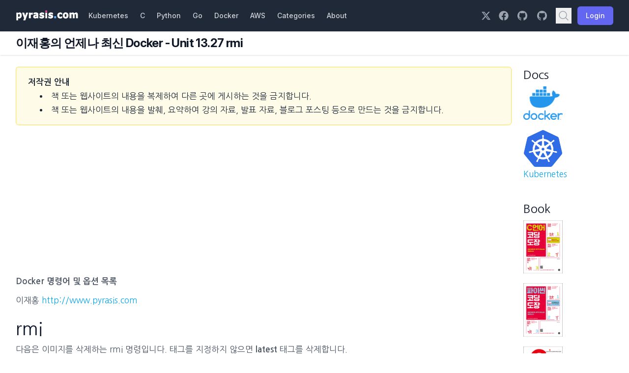

--- FILE ---
content_type: text/html; charset=utf-8
request_url: https://pyrasis.com/jHLsAlwaysUpToDateDocker/Unit13/27
body_size: 8136
content:
<!DOCTYPE html><html><head><meta charSet="utf-8"/><meta name="viewport" content="width=device-width"/><title>PYRASIS.COM: 이재홍의 언제나 최신 Docker - Unit 13.27 rmi</title><meta name="robots" content="index,follow"/><meta name="twitter:card" content="summary"/><meta name="twitter:site" content="@pyrasis"/><meta name="twitter:creator" content="@pyrasis"/><meta property="og:title" content="PYRASIS.COM: 이재홍의 언제나 최신 Docker - Unit 13.27 rmi"/><meta property="og:url" content="https://pyrasis.com/jHLsAlwaysUpToDateDocker/Unit13/27"/><meta property="og:type" content="website"/><meta property="og:image" content="https://pyrasis.com/assets/images/profile1.png"/><meta property="og:image:alt" content="PYRASIS.COM"/><meta property="og:image:width" content="200"/><meta property="og:image:height" content="200"/><meta property="og:locale" content="ko_KR"/><meta property="og:site_name" content="PYRASIS.COM"/><link rel="canonical" href="https://www.pyrasis.com"/><meta name="next-head-count" content="17"/><link rel="stylesheet" href="https://rsms.me/inter/inter.css"/><link rel="preload" href="/_next/static/css/a0a3208323bc40c2.css" as="style"/><link rel="stylesheet" href="/_next/static/css/a0a3208323bc40c2.css" data-n-g=""/><link rel="preload" href="/_next/static/css/adbf160b1517ab76.css" as="style"/><link rel="stylesheet" href="/_next/static/css/adbf160b1517ab76.css" data-n-p=""/><noscript data-n-css=""></noscript><script defer="" nomodule="" src="/_next/static/chunks/polyfills-c67a75d1b6f99dc8.js"></script><script src="https://pagead2.googlesyndication.com/pagead/js/adsbygoogle.js?client=ca-pub-9703515593317548" async="" defer="" data-nscript="beforeInteractive"></script><script src="/_next/static/chunks/webpack-bb469f829a664d48.js" defer=""></script><script src="/_next/static/chunks/framework-17c6b994d5fc5371.js" defer=""></script><script src="/_next/static/chunks/main-28ebc641840e5c18.js" defer=""></script><script src="/_next/static/chunks/pages/_app-6e3bc69cacd0bdde.js" defer=""></script><script src="/_next/static/chunks/30e1f94b-4b06817069203192.js" defer=""></script><script src="/_next/static/chunks/5ff3ec2e-6aec6a4d015e3e48.js" defer=""></script><script src="/_next/static/chunks/f29ff5d7-d5a787a3d34be123.js" defer=""></script><script src="/_next/static/chunks/793-975af35faad3f028.js" defer=""></script><script src="/_next/static/chunks/922-f42644dec929bae5.js" defer=""></script><script src="/_next/static/chunks/pages/%5B...slug%5D-a6b9a16cc70d8323.js" defer=""></script><script src="/_next/static/f1aEOxi4ahtgcyBIQFSUF/_buildManifest.js" defer=""></script><script src="/_next/static/f1aEOxi4ahtgcyBIQFSUF/_ssgManifest.js" defer=""></script></head><body><div id="__next"><div><script async src="https://fundingchoicesmessages.google.com/i/pub-9703515593317548?ers=1" nonce="vvaKgtCsNz9sltC1aY6jRQ"></script><script nonce="vvaKgtCsNz9sltC1aY6jRQ">(function() {function signalGooglefcPresent() {if (!window.frames['googlefcPresent']) {if (document.body) {const iframe = document.createElement('iframe'); iframe.style = 'width: 0; height: 0; border: none; z-index: -1000; left: -1000px; top: -1000px;'; iframe.style.display = 'none'; iframe.name = 'googlefcPresent'; document.body.appendChild(iframe);} else {setTimeout(signalGooglefcPresent, 0);}}}signalGooglefcPresent();})();</script></div><div class="min-h-full"><nav class="bg-gray-800" data-headlessui-state=""><div class="px-4 mx-auto max-w-7xl sm:px-6 lg:px-8"><div class="flex items-center justify-between h-16"><div class="flex items-center"><div class="flex-shrink-0"><a href="/"><img class="" src="/assets/images/pyrasis.png" alt="PYRASIS.COM"/></a></div><div class="hidden lg:block"><div class="flex items-baseline ml-2 space-x-1"><a class="text-gray-300 hover:bg-gray-700 hover:text-white px-2.5 py-2 rounded-md text-sm font-medium" href="/jHLsAlwaysUpToDateKubernetes">Kubernetes</a><a class="text-gray-300 hover:bg-gray-700 hover:text-white px-2.5 py-2 rounded-md text-sm font-medium" href="/c.html">C</a><a class="text-gray-300 hover:bg-gray-700 hover:text-white px-2.5 py-2 rounded-md text-sm font-medium" href="/python.html">Python</a><a class="text-gray-300 hover:bg-gray-700 hover:text-white px-2.5 py-2 rounded-md text-sm font-medium" href="/go.html">Go</a><a class="text-gray-300 hover:bg-gray-700 hover:text-white px-2.5 py-2 rounded-md text-sm font-medium" href="/jHLsAlwaysUpToDateDocker">Docker</a><a class="text-gray-300 hover:bg-gray-700 hover:text-white px-2.5 py-2 rounded-md text-sm font-medium" href="/aws.html">AWS</a><a class="text-gray-300 hover:bg-gray-700 hover:text-white px-2.5 py-2 rounded-md text-sm font-medium" href="/categories.html">Categories</a><a class="text-gray-300 hover:bg-gray-700 hover:text-white px-2.5 py-2 rounded-md text-sm font-medium" href="/about.html">About</a></div></div></div><div class="hidden lg:block"><div class="flex items-center ml-4 md:ml-6"><a href="https://x.com/pyrasis" target="_blank" rel="noreferrer" class="mr-4 text-gray-400 hover:text-white"><svg fill="currentColor" viewBox="0 0 512 512" class="w-5 h-5" aria-hidden="true"><path d="M389.2 48h70.6L305.6 224.2 487 464H345L233.7 318.6 106.5 464H35.8L200.7 275.5 26.8 48H172.4L272.9 180.9 389.2 48zM364.4 421.8h39.1L151.1 88h-42L364.4 421.8z"></path></svg></a><a href="https://www.facebook.com/profile.php?id=100006888811239" target="_blank" rel="noreferrer" class="mr-4 text-gray-400 hover:text-white"><svg fill="currentColor" viewBox="0 0 512 512" class="w-5 h-5" aria-hidden="true"><path d="M504 256C504 119 393 8 256 8S8 119 8 256c0 123.78 90.69 226.38 209.25 245V327.69h-63V256h63v-54.64c0-62.15 37-96.48 93.67-96.48 27.14 0 55.52 4.84 55.52 4.84v61h-31.28c-30.8 0-40.41 19.12-40.41 38.73V256h68.78l-11 71.69h-57.78V501C413.31 482.38 504 379.78 504 256z"></path></svg></a><a href="https://github.com/pyrasis" target="_blank" rel="noreferrer" class="mr-4 text-gray-400 hover:text-white"><svg fill="currentColor" viewBox="0 0 24 24" class="w-6 h-6" aria-hidden="true"><path fill-rule="evenodd" d="M12 2C6.477 2 2 6.484 2 12.017c0 4.425 2.865 8.18 6.839 9.504.5.092.682-.217.682-.483 0-.237-.008-.868-.013-1.703-2.782.605-3.369-1.343-3.369-1.343-.454-1.158-1.11-1.466-1.11-1.466-.908-.62.069-.608.069-.608 1.003.07 1.531 1.032 1.531 1.032.892 1.53 2.341 1.088 2.91.832.092-.647.35-1.088.636-1.338-2.22-.253-4.555-1.113-4.555-4.951 0-1.093.39-1.988 1.029-2.688-.103-.253-.446-1.272.098-2.65 0 0 .84-.27 2.75 1.026A9.564 9.564 0 0112 6.844c.85.004 1.705.115 2.504.337 1.909-1.296 2.747-1.027 2.747-1.027.546 1.379.202 2.398.1 2.651.64.7 1.028 1.595 1.028 2.688 0 3.848-2.339 4.695-4.566 4.943.359.309.678.92.678 1.855 0 1.338-.012 2.419-.012 2.747 0 .268.18.58.688.482A10.019 10.019 0 0022 12.017C22 6.484 17.522 2 12 2z" clip-rule="evenodd"></path></svg></a><a href="https://github.com/namjaeyoon" target="_blank" rel="noreferrer" class="mr-4 text-gray-400 hover:text-white"><svg fill="currentColor" viewBox="0 0 24 24" class="w-6 h-6" aria-hidden="true"><path fill-rule="evenodd" d="M12 2C6.477 2 2 6.484 2 12.017c0 4.425 2.865 8.18 6.839 9.504.5.092.682-.217.682-.483 0-.237-.008-.868-.013-1.703-2.782.605-3.369-1.343-3.369-1.343-.454-1.158-1.11-1.466-1.11-1.466-.908-.62.069-.608.069-.608 1.003.07 1.531 1.032 1.531 1.032.892 1.53 2.341 1.088 2.91.832.092-.647.35-1.088.636-1.338-2.22-.253-4.555-1.113-4.555-4.951 0-1.093.39-1.988 1.029-2.688-.103-.253-.446-1.272.098-2.65 0 0 .84-.27 2.75 1.026A9.564 9.564 0 0112 6.844c.85.004 1.705.115 2.504.337 1.909-1.296 2.747-1.027 2.747-1.027.546 1.379.202 2.398.1 2.651.64.7 1.028 1.595 1.028 2.688 0 3.848-2.339 4.695-4.566 4.943.359.309.678.92.678 1.855 0 1.338-.012 2.419-.012 2.747 0 .268.18.58.688.482A10.019 10.019 0 0022 12.017C22 6.484 17.522 2 12 2z" clip-rule="evenodd"></path></svg></a><button type="button" class="p-1 text-gray-400 hover:text-white"><svg fill="none" viewBox="0 0 24 24" stroke-width="1.5" stroke="currentColor" class="w-6 h-6"><path stroke-linecap="round" stroke-linejoin="round" d="M21 21l-5.197-5.197m0 0A7.5 7.5 0 105.196 5.196a7.5 7.5 0 0010.607 10.607z"></path></svg></button><svg class="w-5 h-5 animate-spin text-white" xmlns="http://www.w3.org/2000/svg" fill="none" viewBox="0 0 24 24"><circle class="opacity-25" cx="12" cy="12" r="10" stroke="currentColor" stroke-width="4"></circle><path class="opacity-75" fill="currentColor" d="M4 12a8 8 0 018-8V0C5.373 0 0 5.373 0 12h4zm2 5.291A7.962 7.962 0 014 12H0c0 3.042 1.135 5.824 3 7.938l3-2.647z"></path></svg></div></div><div class="flex -mr-2 lg:hidden"><button class="inline-flex items-center justify-center p-2 text-gray-400 bg-gray-800 rounded-md hover:bg-gray-700 hover:text-white focus:outline-none focus:ring-2 focus:ring-white focus:ring-offset-2 focus:ring-offset-gray-800" id="headlessui-disclosure-button-:R3cp6:" type="button" aria-expanded="false" data-headlessui-state=""><span class="sr-only">Open main menu</span><svg xmlns="http://www.w3.org/2000/svg" fill="none" viewBox="0 0 24 24" stroke-width="1.5" stroke="currentColor" aria-hidden="true" data-slot="icon" class="block w-6 h-6"><path stroke-linecap="round" stroke-linejoin="round" d="M3.75 6.75h16.5M3.75 12h16.5m-16.5 5.25h16.5"></path></svg></button></div></div></div></nav><header class="bg-white shadow"><div class="px-4 py-2 mx-auto max-w-7xl sm:px-6 lg:px-8"><h1 class="mb-0 text-2xl font-bold tracking-tight text-gray-900" style="margin-top:0">이재홍의 언제나 최신 Docker - Unit 13.27 rmi</h1></div></header><main><div class="px-4 py-6 mx-auto max-w-7xl sm:px-6 lg:px-8"><ins class="adsbygoogle adsenseLeft" style="display:block" data-ad-client="ca-pub-9703515593317548" data-ad-slot="9504010007" data-ad-layout="" data-ad-layout-key="" data-ad-format="auto" data-full-width-responsive="false"></ins><div class="grid grid-cols-12 gap-6"><div class="col-span-12 xl:col-span-10 content"><div class="px-6 py-4 mb-6 text-gray-800 border border-yellow-300 rounded-md bg-yellow-50"><a href="/copyright.html" class="text-gray-800 hover:underline"><b>저작권 안내</b></a><ul class="mb-0 ml-6 list-disc list-inside"><li>책 또는 웹사이트의 내용을 복제하여 다른 곳에 게시하는 것을 금지합니다.</li><li>책 또는 웹사이트의 내용을 발췌, 요약하여 강의 자료, 발표 자료, 블로그 포스팅 등으로 만드는 것을 금지합니다.</li></ul></div>
<ins class="adsbygoogle adsenseTop" style="display:block" data-ad-client="ca-pub-9703515593317548" data-ad-slot="5525086542" data-ad-layout="" data-ad-layout-key="" data-ad-format="auto" data-full-width-responsive="false"></ins>
<p class="mb-[10px] leading-7 text-gray-600"><strong>Docker 명령어 및 옵션 목록</strong></p>
<p class="mb-[10px] leading-7 text-gray-600">이재홍 <a href="http://www.pyrasis.com" target="_blank" rel="nofollow">http://www.pyrasis.com</a></p>
<h2 id="rmi">rmi</h2>
<p class="mb-[10px] leading-7 text-gray-600">다음은 이미지를 삭제하는 rmi 명령입니다. 태그를 지정하지 않으면 <strong>latest</strong> 태그를 삭제합니다.<img src="/assets/images/empty.gif" alt=""/></p>
<div class="relative"><pre class="language-text"><code class="language-text code-highlight"><span class="code-line">docker rmi &lt;저장소 이름&gt;/&lt;이미지 이름, ID&gt;:&lt;태그&gt;
</span></code></pre></div>
<ul class="ml-3 list-disc text-slate-600">
<li class="ml-7">-f, --force=false: 이미지를 강제로 삭제합니다.</li>
<li class="ml-7">--no-prune=false: 태그가 없는 부모 이미지를 삭제하지 않습니다.</li>
</ul>
<div class="relative"><pre class="language-text"><code class="language-text code-highlight"><span class="code-line">$ sudo docker rm hello
</span><span class="code-line">$ sudo docker rm hello:0.1
</span><span class="code-line">$ sudo docker rm exampleuser/hello:0.1
</span><span class="code-line">$ sudo docker rm 192.168.0.39:5000/hello:0.1
</span><span class="code-line">$ sudo docker rm exampleregistry.com:5000/hello:0.1
</span></code></pre></div>
<p class="mb-[10px] leading-7 text-gray-600">다음 명령은 실행되고 있는 이미지를 강제로 삭제합니다.</p>
<div class="relative"><pre class="language-text"><code class="language-text code-highlight"><span class="code-line">$ sudo docker run -i -t -d --name hello ubuntu:latest /bin/bash
</span><span class="code-line">$ sudo docker rm -f hello
</span></code></pre></div>
<p class="mb-[10px] leading-7 text-gray-600">모든 이미지를 한꺼번에 삭제하려면 다음과 같이 <code>docker images</code> 명령의 <code>-a</code>, <code>-q</code> 옵션을 사용하여 이미지 ID를 구한 뒤 <code>docker rmi</code> 명령에 넘겨줍니다.</p>
<div class="relative"><pre class="language-text"><code class="language-text code-highlight"><span class="code-line">$ sudo docker rmi `sudo docker images -aq`
</span><span class="code-line">$ sudo docker rmi $(sudo docker images -aq)
</span></code></pre></div>
<p class="mb-[10px] leading-7 text-gray-600"><code>-a</code>, <code>-q</code>처럼 짧은 옵션은 서로 붙여 쓸 수 있습니다.</p>
<ins class="adsbygoogle adsenseBottomBox2" style="display:block" data-ad-client="ca-pub-9703515593317548" data-ad-slot="5038204009" data-ad-layout="" data-ad-layout-key="" data-ad-format="auto" data-full-width-responsive="false"></ins></div><div><div class="sticky top-0 hidden xl:block"><h4 style="margin-top:0">Docs</h4><div class="mb-5"><a href="/jHLsAlwaysUpToDateDocker"><img src="/assets/images/jHLsAlwaysUpToDateDocker/docker-logo.webp" width="80"/></a></div><div class="mb-5"><a href="/jHLsAlwaysUpToDateKubernetes"><img src="/assets/images/jHLsAlwaysUpToDateKubernetes/kubernetes-logo.png" width="80"/>Kubernetes</a></div><div class="my-10"></div><h4>Book</h4><div class="mb-5"><a href="/book/CCodingDojang"><img src="/assets/images/CCodingDojang/CCodingDojang.png" width="80"/></a></div><div class="mb-5"><a href="/book/PythonCodingDojang"><img src="/assets/images/PythonCodingDojang/PythonCodingDojang.png" width="80"/></a><div class="mb-5"></div><a href="/private/2015/06/01/publish-go-for-the-really-impatient-book"><img src="/assets/images/GoForTheReallyImpatient/GoForTheReallyImpatient.png" width="80"/></a><div class="mb-5"></div><a href="/private/2014/11/30/publish-docker-for-the-really-impatient-book"><img src="/assets/images/DockerForTheReallyImpatient/DockerForTheReallyImpatient.png" width="80"/></a><div class="mb-5"></div><a href="/private/2014/09/30/publish-the-art-of-amazon-web-services-book"><img src="/assets/images/TheArtOfAmazonWebServices/TheArtOfAmazonWebServices.png" width="80"/></a></div></div></div></div><div><nav class="inline-flex mt-4 -space-x-px rounded-md shadow-sm isolate" aria-label="Pagination"><a class="font-medium text-gray-500 hover:no-underline" href="/jHLsAlwaysUpToDateDocker/Unit13/26"><button class="hover:bg-indigo-50 relative inline-flex items-center pl-2 pr-4 py-2 bg-white border border-gray-300 rounded-l-md focus:z-20"><svg xmlns="http://www.w3.org/2000/svg" viewBox="0 0 20 20" fill="currentColor" aria-hidden="true" data-slot="icon" class="float-left w-6 h-6"><path fill-rule="evenodd" d="M11.78 5.22a.75.75 0 0 1 0 1.06L8.06 10l3.72 3.72a.75.75 0 1 1-1.06 1.06l-4.25-4.25a.75.75 0 0 1 0-1.06l4.25-4.25a.75.75 0 0 1 1.06 0Z" clip-rule="evenodd"></path></svg> Previous</button></a><a class="font-medium text-gray-500 hover:no-underline" href="/archive.html"><button class="relative inline-flex items-center px-4 py-2 bg-white border border-gray-300 hover:bg-indigo-50 focus:z-20">Archive</button></a><a class="font-medium text-gray-500 hover:no-underline" href="/jHLsAlwaysUpToDateDocker/Unit13/28"><button class="hover:bg-indigo-50 relative inline-flex items-center pl-4 pr-2 py-2 bg-white border border-gray-300 rounded-r-md focus:z-20">Next <svg xmlns="http://www.w3.org/2000/svg" viewBox="0 0 20 20" fill="currentColor" aria-hidden="true" data-slot="icon" class="float-right w-6 h-6"><path fill-rule="evenodd" d="M8.22 5.22a.75.75 0 0 1 1.06 0l4.25 4.25a.75.75 0 0 1 0 1.06l-4.25 4.25a.75.75 0 0 1-1.06-1.06L11.94 10 8.22 6.28a.75.75 0 0 1 0-1.06Z" clip-rule="evenodd"></path></svg></button></a></nav></div><hr class="my-4"/><div class="addthis_sharing_toolbox"></div><div class="py-4 pl-6 mt-4 border-l-4 border-red-400 bg-red-50 rounded-r-md"><h4 class="mb-1 text-xl text-red-600 sm:text-xl">저작권 안내</h4><a href="/copyright.html" class="hover:underline text-sky-500 decoration-sky-500">이 웹사이트에 게시된 모든 글의 무단 복제 및 도용을 금지합니다.</a><ul class="mb-0 ml-4 list-disc list-inside"><li>블로그, 게시판 등에 퍼가는 것을 금지합니다.</li><li>비공개 포스트에 퍼가는 것을 금지합니다.</li><li>글 내용, 그림을 발췌 및 요약하는 것을 금지합니다. </li><li>링크 및 SNS 공유는 허용합니다.</li></ul></div><div class="py-4 pl-6 mt-4 border-l-4 border-orange-400 bg-orange-50 rounded-r-md"><h4 class="mb-1 text-xl text-orange-600 sm:text-xl">새소식</h4><ul class="mb-0 ml-3 list-disc list-inside"><li><a class="hover:underline text-sky-500 decoration-sky-500" href="/jHLsAlwaysUpToDateKubernetes">이재홍의 언제나 최신 Kubernetes 공개</a></li><li><a class="hover:underline text-sky-500 decoration-sky-500" href="/jHLsAlwaysUpToDateDocker">이재홍의 언제나 최신 Docker 공개</a></li></ul></div><div class="grid grid-cols-12 gap-4 my-4"><div class="col-start-1 col-end-5 md:col-end-3"><h4 class="mb-2 text-xl text-slate-900">Published</h4><div><span>2022-10-03</span></div></div><div class="col-start-6 col-end-13 md:col-start-4"><h4 class="mb-2 text-xl text-slate-900">Tags</h4><a href="/tags.html#%EB%8F%84%EC%BB%A4-ref"><span class="inline-flex items-center rounded bg-blue-100 px-2 py-0.5 text-xs font-medium text-blue-800 mr-2">도커<sup>292</sup></span></a><a href="/tags.html#Docker-ref"><span class="inline-flex items-center rounded bg-blue-100 px-2 py-0.5 text-xs font-medium text-blue-800 mr-2">Docker<sup>293</sup></span></a></div></div></div></main><footer class="bg-gray-800"><div class="px-4 py-12 mx-auto max-w-7xl sm:px-6 md:flex md:justify-between lg:px-8"><div class="flex justify-center space-x-6 md:order-2"><a href="https://x.com/pyrasis" target="_blank" rel="noreferrer" class="text-gray-400 hover:text-gray-500"><span class="sr-only">X</span><svg fill="currentColor" viewBox="0 0 512 512" class="w-5 h-5 mt-0.5" aria-hidden="true"><path d="M389.2 48h70.6L305.6 224.2 487 464H345L233.7 318.6 106.5 464H35.8L200.7 275.5 26.8 48H172.4L272.9 180.9 389.2 48zM364.4 421.8h39.1L151.1 88h-42L364.4 421.8z"></path></svg></a><a href="https://www.facebook.com/profile.php?id=100006888811239" target="_blank" rel="noreferrer" class="text-gray-400 hover:text-gray-500"><span class="sr-only">Facebook</span><svg fill="currentColor" viewBox="0 0 512 512" class="w-5 h-5 mt-0.5" aria-hidden="true"><path d="M504 256C504 119 393 8 256 8S8 119 8 256c0 123.78 90.69 226.38 209.25 245V327.69h-63V256h63v-54.64c0-62.15 37-96.48 93.67-96.48 27.14 0 55.52 4.84 55.52 4.84v61h-31.28c-30.8 0-40.41 19.12-40.41 38.73V256h68.78l-11 71.69h-57.78V501C413.31 482.38 504 379.78 504 256z"></path></svg></a><a href="https://github.com/pyrasis" target="_blank" rel="noreferrer" class="text-gray-400 hover:text-gray-500"><span class="sr-only">GitHub</span><svg fill="currentColor" viewBox="0 0 24 24" class="w-6 h-6" aria-hidden="true"><path fill-rule="evenodd" d="M12 2C6.477 2 2 6.484 2 12.017c0 4.425 2.865 8.18 6.839 9.504.5.092.682-.217.682-.483 0-.237-.008-.868-.013-1.703-2.782.605-3.369-1.343-3.369-1.343-.454-1.158-1.11-1.466-1.11-1.466-.908-.62.069-.608.069-.608 1.003.07 1.531 1.032 1.531 1.032.892 1.53 2.341 1.088 2.91.832.092-.647.35-1.088.636-1.338-2.22-.253-4.555-1.113-4.555-4.951 0-1.093.39-1.988 1.029-2.688-.103-.253-.446-1.272.098-2.65 0 0 .84-.27 2.75 1.026A9.564 9.564 0 0112 6.844c.85.004 1.705.115 2.504.337 1.909-1.296 2.747-1.027 2.747-1.027.546 1.379.202 2.398.1 2.651.64.7 1.028 1.595 1.028 2.688 0 3.848-2.339 4.695-4.566 4.943.359.309.678.92.678 1.855 0 1.338-.012 2.419-.012 2.747 0 .268.18.58.688.482A10.019 10.019 0 0022 12.017C22 6.484 17.522 2 12 2z" clip-rule="evenodd"></path></svg></a><a href="https://github.com/namjaeyoon" target="_blank" rel="noreferrer" class="text-gray-400 hover:text-gray-500"><span class="sr-only">GitHub</span><svg fill="currentColor" viewBox="0 0 24 24" class="w-6 h-6" aria-hidden="true"><path fill-rule="evenodd" d="M12 2C6.477 2 2 6.484 2 12.017c0 4.425 2.865 8.18 6.839 9.504.5.092.682-.217.682-.483 0-.237-.008-.868-.013-1.703-2.782.605-3.369-1.343-3.369-1.343-.454-1.158-1.11-1.466-1.11-1.466-.908-.62.069-.608.069-.608 1.003.07 1.531 1.032 1.531 1.032.892 1.53 2.341 1.088 2.91.832.092-.647.35-1.088.636-1.338-2.22-.253-4.555-1.113-4.555-4.951 0-1.093.39-1.988 1.029-2.688-.103-.253-.446-1.272.098-2.65 0 0 .84-.27 2.75 1.026A9.564 9.564 0 0112 6.844c.85.004 1.705.115 2.504.337 1.909-1.296 2.747-1.027 2.747-1.027.546 1.379.202 2.398.1 2.651.64.7 1.028 1.595 1.028 2.688 0 3.848-2.339 4.695-4.566 4.943.359.309.678.92.678 1.855 0 1.338-.012 2.419-.012 2.747 0 .268.18.58.688.482A10.019 10.019 0 0022 12.017C22 6.484 17.522 2 12 2z" clip-rule="evenodd"></path></svg></a></div><div class="mt-8 md:order-1 md:mt-0"><div class="flex justify-center mb-4 md:float-left md:-ml-20 md:-mt-2 md:mb-0"><div id="eXTReMe">
<a href="http://extremetracking.com/open?login=pyrasis" target="_blank">
<img src="http://t1.extreme-dm.com/i.gif" style="border: 0;"
height="38" width="41" id="EXim" alt="eXTReMe Tracker" /></a>
<script type="text/javascript"><!--
EXref="";top.document.referrer?EXref=top.document.referrer:EXref=document.referrer;//-->
</script><script type="text/javascript"><!--
var EXlogin='pyrasis' // Login
var EXvsrv='s9' // VServer
EXs=screen;EXw=EXs.width;navigator.appName!="Netscape"?
EXb=EXs.colorDepth:EXb=EXs.pixelDepth;EXsrc="src";
navigator.javaEnabled()==1?EXjv="y":EXjv="n";
EXd=document;EXw?"":EXw="na";EXb?"":EXb="na";
EXref?EXref=EXref:EXref=EXd.referrer;
EXd.write("<img "+EXsrc+"=http://e0.extreme-dm.com",
"/"+EXvsrv+".g?login="+EXlogin+"&amp;",
"jv="+EXjv+"&amp;j=y&amp;srw="+EXw+"&amp;srb="+EXb+"&amp;",
"l="+escape(EXref)+" height=1 width=1>");//-->
</script><noscript><div id="neXTReMe"><img height="1" width="1" alt=""
src="http://e0.extreme-dm.com/s9.g?login=pyrasis&amp;j=n&amp;jv=n" />
</div></noscript>
</div></div><p class="text-base text-gray-400">© 2003-2023 Jae-Hong Lee. All rights reserved.<br/><br/>상호명 : 제이에이치엘 | 대표자 : 이재홍<br/>사업자등록번호 : 544-03-02533<br/>통신판매업신고 : 2022-서울서초-2713<br/>주소 : 서울특별시 서초구 강남대로107길 21(잠원동) 2층<br/>연락처 : 0502-1949-9411<br/><br/><a href="/terms.html"><span class="mr-8">서비스 이용약관</span></a><a href="/privacy.html"><span>개인정보 처리방침</span></a></p></div></div></footer></div></div><script id="__NEXT_DATA__" type="application/json">{"props":{"pageProps":{"permalink":"/jHLsAlwaysUpToDateDocker/Unit13/27","code":"var Component=(()=\u003e{var m=Object.create;var s=Object.defineProperty;var p=Object.getOwnPropertyDescriptor;var g=Object.getOwnPropertyNames;var u=Object.getPrototypeOf,x=Object.prototype.hasOwnProperty;var k=(c,e)=\u003e()=\u003e(e||c((e={exports:{}}).exports,e),e.exports),f=(c,e)=\u003e{for(var r in e)s(c,r,{get:e[r],enumerable:!0})},i=(c,e,r,l)=\u003e{if(e\u0026\u0026typeof e==\"object\"||typeof e==\"function\")for(let o of g(e))!x.call(c,o)\u0026\u0026o!==r\u0026\u0026s(c,o,{get:()=\u003ee[o],enumerable:!(l=p(e,o))||l.enumerable});return c};var N=(c,e,r)=\u003e(r=c!=null?m(u(c)):{},i(e||!c||!c.__esModule?s(r,\"default\",{value:c,enumerable:!0}):r,c)),y=c=\u003ei(s({},\"__esModule\",{value:!0}),c);var t=k((b,d)=\u003e{d.exports=_jsx_runtime});var D={};f(D,{default:()=\u003ej,frontmatter:()=\u003ew});var n=N(t()),w={layout:\"post\",title:\"\\uC774\\uC7AC\\uD64D\\uC758 \\uC5B8\\uC81C\\uB098 \\uCD5C\\uC2E0 Docker - Unit 13.27 rmi\",category:\"docker\",tags:[\"Docker\",\"\\uB3C4\\uCEE4\"],permalink:\"/jHLsAlwaysUpToDateDocker/Unit13/27\"};function h(c){let e=Object.assign({p:\"p\",strong:\"strong\",a:\"a\",h2:\"h2\",img:\"img\",pre:\"pre\",code:\"code\",span:\"span\",ul:\"ul\",li:\"li\"},c.components),{Copyright:r,AdsenseTop:l,AdsenseBottomBox2:o}=e;return o||a(\"AdsenseBottomBox2\",!0),l||a(\"AdsenseTop\",!0),r||a(\"Copyright\",!0),(0,n.jsxs)(n.Fragment,{children:[(0,n.jsx)(r,{}),`\n`,(0,n.jsx)(l,{}),`\n`,(0,n.jsx)(e.p,{children:(0,n.jsx)(e.strong,{children:\"Docker \\uBA85\\uB839\\uC5B4 \\uBC0F \\uC635\\uC158 \\uBAA9\\uB85D\"})}),`\n`,(0,n.jsxs)(e.p,{children:[\"\\uC774\\uC7AC\\uD64D \",(0,n.jsx)(e.a,{href:\"http://www.pyrasis.com\",target:\"_blank\",rel:\"nofollow\",children:\"http://www.pyrasis.com\"})]}),`\n`,(0,n.jsx)(e.h2,{id:\"rmi\",children:\"rmi\"}),`\n`,(0,n.jsxs)(e.p,{children:[\"\\uB2E4\\uC74C\\uC740 \\uC774\\uBBF8\\uC9C0\\uB97C \\uC0AD\\uC81C\\uD558\\uB294 rmi \\uBA85\\uB839\\uC785\\uB2C8\\uB2E4. \\uD0DC\\uADF8\\uB97C \\uC9C0\\uC815\\uD558\\uC9C0 \\uC54A\\uC73C\\uBA74 \",(0,n.jsx)(e.strong,{children:\"latest\"}),\" \\uD0DC\\uADF8\\uB97C \\uC0AD\\uC81C\\uD569\\uB2C8\\uB2E4.\",(0,n.jsx)(e.img,{src:\"/assets/images/empty.gif\",alt:\"\"})]}),`\n`,(0,n.jsx)(e.pre,{className:\"language-text\",children:(0,n.jsx)(e.code,{className:\"language-text code-highlight\",children:(0,n.jsx)(e.span,{className:\"code-line\",children:`docker rmi \u003c\\uC800\\uC7A5\\uC18C \\uC774\\uB984\u003e/\u003c\\uC774\\uBBF8\\uC9C0 \\uC774\\uB984, ID\u003e:\u003c\\uD0DC\\uADF8\u003e\n`})})}),`\n`,(0,n.jsxs)(e.ul,{children:[`\n`,(0,n.jsx)(e.li,{children:\"-f, --force=false: \\uC774\\uBBF8\\uC9C0\\uB97C \\uAC15\\uC81C\\uB85C \\uC0AD\\uC81C\\uD569\\uB2C8\\uB2E4.\"}),`\n`,(0,n.jsx)(e.li,{children:\"--no-prune=false: \\uD0DC\\uADF8\\uAC00 \\uC5C6\\uB294 \\uBD80\\uBAA8 \\uC774\\uBBF8\\uC9C0\\uB97C \\uC0AD\\uC81C\\uD558\\uC9C0 \\uC54A\\uC2B5\\uB2C8\\uB2E4.\"}),`\n`]}),`\n`,(0,n.jsx)(e.pre,{className:\"language-text\",children:(0,n.jsxs)(e.code,{className:\"language-text code-highlight\",children:[(0,n.jsx)(e.span,{className:\"code-line\",children:`$ sudo docker rm hello\n`}),(0,n.jsx)(e.span,{className:\"code-line\",children:`$ sudo docker rm hello:0.1\n`}),(0,n.jsx)(e.span,{className:\"code-line\",children:`$ sudo docker rm exampleuser/hello:0.1\n`}),(0,n.jsx)(e.span,{className:\"code-line\",children:`$ sudo docker rm 192.168.0.39:5000/hello:0.1\n`}),(0,n.jsx)(e.span,{className:\"code-line\",children:`$ sudo docker rm exampleregistry.com:5000/hello:0.1\n`})]})}),`\n`,(0,n.jsx)(e.p,{children:\"\\uB2E4\\uC74C \\uBA85\\uB839\\uC740 \\uC2E4\\uD589\\uB418\\uACE0 \\uC788\\uB294 \\uC774\\uBBF8\\uC9C0\\uB97C \\uAC15\\uC81C\\uB85C \\uC0AD\\uC81C\\uD569\\uB2C8\\uB2E4.\"}),`\n`,(0,n.jsx)(e.pre,{className:\"language-text\",children:(0,n.jsxs)(e.code,{className:\"language-text code-highlight\",children:[(0,n.jsx)(e.span,{className:\"code-line\",children:`$ sudo docker run -i -t -d --name hello ubuntu:latest /bin/bash\n`}),(0,n.jsx)(e.span,{className:\"code-line\",children:`$ sudo docker rm -f hello\n`})]})}),`\n`,(0,n.jsxs)(e.p,{children:[\"\\uBAA8\\uB4E0 \\uC774\\uBBF8\\uC9C0\\uB97C \\uD55C\\uAEBC\\uBC88\\uC5D0 \\uC0AD\\uC81C\\uD558\\uB824\\uBA74 \\uB2E4\\uC74C\\uACFC \\uAC19\\uC774 \",(0,n.jsx)(e.code,{children:\"docker images\"}),\" \\uBA85\\uB839\\uC758 \",(0,n.jsx)(e.code,{children:\"-a\"}),\", \",(0,n.jsx)(e.code,{children:\"-q\"}),\" \\uC635\\uC158\\uC744 \\uC0AC\\uC6A9\\uD558\\uC5EC \\uC774\\uBBF8\\uC9C0 ID\\uB97C \\uAD6C\\uD55C \\uB4A4 \",(0,n.jsx)(e.code,{children:\"docker rmi\"}),\" \\uBA85\\uB839\\uC5D0 \\uB118\\uACA8\\uC90D\\uB2C8\\uB2E4.\"]}),`\n`,(0,n.jsx)(e.pre,{className:\"language-text\",children:(0,n.jsxs)(e.code,{className:\"language-text code-highlight\",children:[(0,n.jsx)(e.span,{className:\"code-line\",children:\"$ sudo docker rmi `sudo docker images -aq`\\n\"}),(0,n.jsx)(e.span,{className:\"code-line\",children:`$ sudo docker rmi $(sudo docker images -aq)\n`})]})}),`\n`,(0,n.jsxs)(e.p,{children:[(0,n.jsx)(e.code,{children:\"-a\"}),\", \",(0,n.jsx)(e.code,{children:\"-q\"}),\"\\uCC98\\uB7FC \\uC9E7\\uC740 \\uC635\\uC158\\uC740 \\uC11C\\uB85C \\uBD99\\uC5EC \\uC4F8 \\uC218 \\uC788\\uC2B5\\uB2C8\\uB2E4.\"]}),`\n`,(0,n.jsx)(o,{})]})}function $(c={}){let{wrapper:e}=c.components||{};return e?(0,n.jsx)(e,Object.assign({},c,{children:(0,n.jsx)(h,c)})):h(c)}var j=$;function a(c,e){throw new Error(\"Expected \"+(e?\"component\":\"object\")+\" `\"+c+\"` to be defined: you likely forgot to import, pass, or provide it.\")}return y(D);})();\n;return Component;","frontmatter":{"layout":"post","title":"이재홍의 언제나 최신 Docker - Unit 13.27 rmi","category":"docker","tags":["Docker","도커"],"permalink":"/jHLsAlwaysUpToDateDocker/Unit13/27"},"tagsCount":{"Docker":293,"도커":292},"publishDate":"2022-10-03","prevSlug":"jHLsAlwaysUpToDateDocker/Unit13/26","nextSlug":"jHLsAlwaysUpToDateDocker/Unit13/28","redirect":null},"__N_SSG":true},"page":"/[...slug]","query":{"slug":["jHLsAlwaysUpToDateDocker","Unit13","27"]},"buildId":"f1aEOxi4ahtgcyBIQFSUF","isFallback":false,"gsp":true,"scriptLoader":[]}</script></body></html>

--- FILE ---
content_type: text/html; charset=utf-8
request_url: https://www.google.com/recaptcha/api2/aframe
body_size: 265
content:
<!DOCTYPE HTML><html><head><meta http-equiv="content-type" content="text/html; charset=UTF-8"></head><body><script nonce="_Ritdd_YLOBmmKsRwAa__A">/** Anti-fraud and anti-abuse applications only. See google.com/recaptcha */ try{var clients={'sodar':'https://pagead2.googlesyndication.com/pagead/sodar?'};window.addEventListener("message",function(a){try{if(a.source===window.parent){var b=JSON.parse(a.data);var c=clients[b['id']];if(c){var d=document.createElement('img');d.src=c+b['params']+'&rc='+(localStorage.getItem("rc::a")?sessionStorage.getItem("rc::b"):"");window.document.body.appendChild(d);sessionStorage.setItem("rc::e",parseInt(sessionStorage.getItem("rc::e")||0)+1);localStorage.setItem("rc::h",'1769307805999');}}}catch(b){}});window.parent.postMessage("_grecaptcha_ready", "*");}catch(b){}</script></body></html>

--- FILE ---
content_type: application/javascript; charset=UTF-8
request_url: https://pyrasis.com/_next/static/chunks/main-28ebc641840e5c18.js
body_size: 30928
content:
(self.webpackChunk_N_E=self.webpackChunk_N_E||[]).push([[179],{7332:function(a,b){"use strict";Object.defineProperty(b,"__esModule",{value:!0}),b.default=function(a,b){(null==b||b>a.length)&&(b=a.length);for(var c=0,d=Array(b);c<b;c++)d[c]=a[c];return d}},4080:function(a,b){"use strict";Object.defineProperty(b,"__esModule",{value:!0}),b.default=function(a){if(Array.isArray(a))return a}},3596:function(a,b,c){"use strict";Object.defineProperty(b,"__esModule",{value:!0}),b.default=function(a){if(Array.isArray(a))return e.default(a)};var d,e=(d=c(7332),d&&d.__esModule?d:{default:d})},66:function(a,b){"use strict";Object.defineProperty(b,"__esModule",{value:!0}),b.default=function(a){if(void 0===a)throw ReferenceError("this hasn't been initialised - super() hasn't been called");return a}},6688:function(a,b){"use strict";function c(a,b,c,d,e,f,g){try{var h=a[f](g),i=h.value}catch(j){c(j);return}h.done?b(i):Promise.resolve(i).then(d,e)}b.Z=function(a){return function(){var b=this,d=arguments;return new Promise(function(e,f){var g=a.apply(b,d);function h(a){c(g,e,f,h,i,"next",a)}function i(a){c(g,e,f,h,i,"throw",a)}h(void 0)})}}},5824:function(a,b){"use strict";b.Z=function(a,b){if(!(a instanceof b))throw TypeError("Cannot call a class as a function")}},4873:function(a,b,c){"use strict";Object.defineProperty(b,"__esModule",{value:!0}),b.default=function(a,b,c){return f.apply(null,arguments)};var d,e=(d=c(961),d&&d.__esModule?d:{default:d});function f(a,b,c){return(f=!function(){if("undefined"==typeof Reflect||!Reflect.construct||Reflect.construct.sham)return!1;if("function"==typeof Proxy)return!0;try{return Date.prototype.toString.call(Reflect.construct(Date,[],function(){})),!0}catch(a){return!1}}()?function(a,b,c){var d=[null];d.push.apply(d,b);var f=new(Function.bind.apply(a,d));return c&&e.default(f,c.prototype),f}:Reflect.construct).apply(null,arguments)}},930:function(a,b){"use strict";function c(a,b){for(var c=0;c<b.length;c++){var d=b[c];d.enumerable=d.enumerable||!1,d.configurable=!0,"value"in d&&(d.writable=!0),Object.defineProperty(a,d.key,d)}}b.Z=function(a,b,d){return b&&c(a.prototype,b),d&&c(a,d),a}},6320:function(a,b,c){"use strict";b.Z=function(a){var b=d.default();return function(){var c,d=e.default(a);if(b){var g=e.default(this).constructor;c=Reflect.construct(d,arguments,g)}else c=d.apply(this,arguments);return f.default(this,c)}};var d=g(c(1692)),e=g(c(8038)),f=g(c(182));function g(a){return a&&a.__esModule?a:{default:a}}},2769:function(a,b){"use strict";function c(){return(c=Object.assign||function(a){for(var b=1;b<arguments.length;b++){var c=arguments[b];for(var d in c)Object.prototype.hasOwnProperty.call(c,d)&&(a[d]=c[d])}return a}).apply(this,arguments)}b.Z=function(){return c.apply(this,arguments)}},8038:function(a,b){"use strict";function c(a){return d(a)}function d(a){return(d=Object.setPrototypeOf?Object.getPrototypeOf:function(a){return a.__proto__||Object.getPrototypeOf(a)})(a)}Object.defineProperty(b,"__esModule",{value:!0}),b.default=c},1406:function(a,b,c){"use strict";b.Z=function(a,b){if("function"!=typeof b&&null!==b)throw TypeError("Super expression must either be null or a function");a.prototype=Object.create(b&&b.prototype,{constructor:{value:a,writable:!0,configurable:!0}}),b&&e.default(a,b)};var d,e=(d=c(961),d&&d.__esModule?d:{default:d})},9245:function(a,b){"use strict";b.Z=function(a,b){return null!=b&&"undefined"!=typeof Symbol&&b[Symbol.hasInstance]?!!b[Symbol.hasInstance](a):a instanceof b}},4507:function(a,b){"use strict";b.Z=function(a){return a&&a.__esModule?a:{default:a}}},8167:function(a,b){"use strict";function c(){if("function"!=typeof WeakMap)return null;var a=new WeakMap;return c=function(){return a},a}b.Z=function(a){if(a&&a.__esModule)return a;if(null===a||"object"!=typeof a&&"function"!=typeof a)return{default:a};var b=c();if(b&&b.has(a))return b.get(a);var d={},e=Object.defineProperty&&Object.getOwnPropertyDescriptor;for(var f in a)if(Object.prototype.hasOwnProperty.call(a,f)){var g=e?Object.getOwnPropertyDescriptor(a,f):null;g&&(g.get||g.set)?Object.defineProperty(d,f,g):d[f]=a[f]}return d.default=a,b&&b.set(a,d),d}},3195:function(a,b){"use strict";Object.defineProperty(b,"__esModule",{value:!0}),b.default=function(a){return -1!==Function.toString.call(a).indexOf("[native code]")}},1692:function(a,b){"use strict";Object.defineProperty(b,"__esModule",{value:!0}),b.default=function(){if("undefined"==typeof Reflect||!Reflect.construct||Reflect.construct.sham)return!1;if("function"==typeof Proxy)return!0;try{return Boolean.prototype.valueOf.call(Reflect.construct(Boolean,[],function(){})),!0}catch(a){return!1}}},7690:function(a,b){"use strict";Object.defineProperty(b,"__esModule",{value:!0}),b.default=function(a){if("undefined"!=typeof Symbol&&null!=a[Symbol.iterator]||null!=a["@@iterator"])return Array.from(a)}},8387:function(a,b){"use strict";Object.defineProperty(b,"__esModule",{value:!0}),b.default=function(){throw TypeError("Invalid attempt to destructure non-iterable instance.\\nIn order to be iterable, non-array objects must have a [Symbol.iterator]() method.")}},6519:function(a,b){"use strict";Object.defineProperty(b,"__esModule",{value:!0}),b.default=function(){throw TypeError("Invalid attempt to spread non-iterable instance.\\nIn order to be iterable, non-array objects must have a [Symbol.iterator]() method.")}},4719:function(a,b){"use strict";b.Z=function(a,b){if(null==a)return{};var c,d,e={},f=Object.keys(a);for(d=0;d<f.length;d++)c=f[d],b.indexOf(c)>=0||(e[c]=a[c]);return e}},182:function(a,b,c){"use strict";Object.defineProperty(b,"__esModule",{value:!0}),b.default=function(a,b){return b&&("object"===e.default(b)||"function"==typeof b)?b:d.default(a)};var d=f(c(66)),e=f(c(9906));function f(a){return a&&a.__esModule?a:{default:a}}},961:function(a,b){"use strict";function c(a,b){return d(a,b)}function d(a,b){return(d=Object.setPrototypeOf||function(a,b){return a.__proto__=b,a})(a,b)}Object.defineProperty(b,"__esModule",{value:!0}),b.default=c},8693:function(a,b,c){"use strict";b.Z=function(a,b){return d.default(a)||e.default(a,b)||g.default(a,b)||f.default()};var d=h(c(4080)),e=h(c(7690)),f=h(c(8387)),g=h(c(6817));function h(a){return a&&a.__esModule?a:{default:a}}},9947:function(a,b,c){"use strict";b.Z=function(a){return d.default(a)||e.default(a)||g.default(a)||f.default()};var d=h(c(3596)),e=h(c(7690)),f=h(c(6519)),g=h(c(6817));function h(a){return a&&a.__esModule?a:{default:a}}},9906:function(a,b){"use strict";Object.defineProperty(b,"__esModule",{value:!0}),b.default=function(a){return a&&a.constructor===Symbol?"symbol":typeof a}},6817:function(a,b,c){"use strict";Object.defineProperty(b,"__esModule",{value:!0}),b.default=function(a,b){if(a){if("string"==typeof a)return e.default(a,b);var c=Object.prototype.toString.call(a).slice(8,-1);if("Object"===c&&a.constructor&&(c=a.constructor.name),"Map"===c||"Set"===c)return Array.from(c);if("Arguments"===c||/^(?:Ui|I)nt(?:8|16|32)(?:Clamped)?Array$/.test(c))return e.default(a,b)}};var d,e=(d=c(7332),d&&d.__esModule?d:{default:d})},6679:function(a,b,c){"use strict";b.Z=h;var d=i(c(4873)),e=i(c(3195)),f=i(c(8038)),g=i(c(961));function h(a){return j(a)}function i(a){return a&&a.__esModule?a:{default:a}}function j(a){var b="function"==typeof Map?new Map:void 0;return(j=function(a){if(null===a||!e.default(a))return a;if("function"!=typeof a)throw TypeError("Super expression must either be null or a function");if(void 0!==b){if(b.has(a))return b.get(a);b.set(a,c)}function c(){return d.default(a,arguments,f.default(this).constructor)}return c.prototype=Object.create(a.prototype,{constructor:{value:c,enumerable:!1,writable:!0,configurable:!0}}),g.default(c,a)})(a)}},1631:function(){"trimStart"in String.prototype||(String.prototype.trimStart=String.prototype.trimLeft),"trimEnd"in String.prototype||(String.prototype.trimEnd=String.prototype.trimRight),"description"in Symbol.prototype||Object.defineProperty(Symbol.prototype,"description",{configurable:!0,get:function(){var a=/\((.*)\)/.exec(this.toString());return a?a[1]:void 0}}),Array.prototype.flat||(Array.prototype.flat=function(a,b){return b=this.concat.apply([],this),a>1&&b.some(Array.isArray)?b.flat(a-1):b},Array.prototype.flatMap=function(a,b){return this.map(a,b).flat()}),Promise.prototype.finally||(Promise.prototype.finally=function(a){if("function"!=typeof a)return this.then(a,a);var b=this.constructor||Promise;return this.then(function(c){return b.resolve(a()).then(function(){return c})},function(c){return b.resolve(a()).then(function(){throw c})})}),Object.fromEntries||(Object.fromEntries=function(a){return Array.from(a).reduce(function(a,b){return a[b[0]]=b[1],a},{})})},3267:function(a,b,c){"use strict";Object.defineProperty(b,"__esModule",{value:!0}),b.addBasePath=function(a,b){return e.normalizePathTrailingSlash(d.addPathPrefix(a,""))};var d=c(968),e=c(9090);("function"==typeof b.default||"object"==typeof b.default&&null!==b.default)&& void 0===b.default.__esModule&&(Object.defineProperty(b.default,"__esModule",{value:!0}),Object.assign(b.default,b),a.exports=b.default)},7671:function(a,b,c){"use strict";Object.defineProperty(b,"__esModule",{value:!0}),c(9947).Z,Object.defineProperty(b,"__esModule",{value:!0}),b.addLocale=void 0,c(9090);var d=function(a){for(var b=arguments.length,c=Array(b>1?b-1:0),d=1;d<b;d++)c[d-1]=arguments[d];return a};b.addLocale=d,("function"==typeof b.default||"object"==typeof b.default&&null!==b.default)&& void 0===b.default.__esModule&&(Object.defineProperty(b.default,"__esModule",{value:!0}),Object.assign(b.default,b),a.exports=b.default)},9477:function(a,b,c){"use strict";Object.defineProperty(b,"__esModule",{value:!0}),c(9947).Z,Object.defineProperty(b,"__esModule",{value:!0}),b.detectDomainLocale=void 0;var d=function(){for(var a=arguments.length,b=Array(a),c=0;c<a;c++)b[c]=arguments[c]};b.detectDomainLocale=d,("function"==typeof b.default||"object"==typeof b.default&&null!==b.default)&& void 0===b.default.__esModule&&(Object.defineProperty(b.default,"__esModule",{value:!0}),Object.assign(b.default,b),a.exports=b.default)},1162:function(a,b,c){"use strict";Object.defineProperty(b,"__esModule",{value:!0}),b.hasBasePath=function(a){return d.pathHasPrefix(a,"")};var d=c(3113);("function"==typeof b.default||"object"==typeof b.default&&null!==b.default)&& void 0===b.default.__esModule&&(Object.defineProperty(b.default,"__esModule",{value:!0}),Object.assign(b.default,b),a.exports=b.default)},1457:function(a,b,c){"use strict";Object.defineProperty(b,"__esModule",{value:!0});var d=c(9245).Z;Object.defineProperty(b,"__esModule",{value:!0}),b.default=function(){return{mountedInstances:new Set,updateHead:function(a){var b={};a.forEach(function(a){if("link"===a.type&&a.props["data-optimized-fonts"]){if(document.querySelector('style[data-href="'.concat(a.props["data-href"],'"]')))return;a.props.href=a.props["data-href"],a.props["data-href"]=void 0}var c=b[a.type]||[];c.push(a),b[a.type]=c});var c=b.title?b.title[0]:null,d="";if(c){var e=c.props.children;d="string"==typeof e?e:Array.isArray(e)?e.join(""):""}d!==document.title&&(document.title=d),["meta","base","link","style","script"].forEach(function(a){h(a,b[a]||[])})}}},b.isEqualNode=g,b.DOMAttributeNames=void 0;var e={acceptCharset:"accept-charset",className:"class",htmlFor:"for",httpEquiv:"http-equiv",noModule:"noModule"};function f(a){var b=a.type,c=a.props,d=document.createElement(b);for(var f in c)if(c.hasOwnProperty(f)&&"children"!==f&&"dangerouslySetInnerHTML"!==f&& void 0!==c[f]){var g=e[f]||f.toLowerCase();"script"===b&&("async"===g||"defer"===g||"noModule"===g)?d[g]=!!c[f]:d.setAttribute(g,c[f])}var h=c.children,i=c.dangerouslySetInnerHTML;return i?d.innerHTML=i.__html||"":h&&(d.textContent="string"==typeof h?h:Array.isArray(h)?h.join(""):""),d}function g(a,b){if(d(a,HTMLElement)&&d(b,HTMLElement)){var c=b.getAttribute("nonce");if(c&&!a.getAttribute("nonce")){var e=b.cloneNode(!0);return e.setAttribute("nonce",""),e.nonce=c,c===a.nonce&&a.isEqualNode(e)}}return a.isEqualNode(b)}function h(a,b){for(var c,d=document.getElementsByTagName("head")[0],e=d.querySelector("meta[name=next-head-count]"),h=Number(e.content),i=[],j=0,k=e.previousElementSibling;j<h;j++,k=(null==k?void 0:k.previousElementSibling)||null)(null==k?void 0:null==(c=k.tagName)?void 0:c.toLowerCase())===a&&i.push(k);var l=b.map(f).filter(function(a){for(var b=0,c=i.length;b<c;b++)if(g(i[b],a))return i.splice(b,1),!1;return!0});i.forEach(function(a){var b;return null==(b=a.parentNode)?void 0:b.removeChild(a)}),l.forEach(function(a){return d.insertBefore(a,e)}),e.content=(h-i.length+l.length).toString()}b.DOMAttributeNames=e,("function"==typeof b.default||"object"==typeof b.default&&null!==b.default)&& void 0===b.default.__esModule&&(Object.defineProperty(b.default,"__esModule",{value:!0}),Object.assign(b.default,b),a.exports=b.default)},9096:function(a,b,c){"use strict";Object.defineProperty(b,"__esModule",{value:!0});var d,e,f,g,h,i,j,k,l,m,n,o,p=c(5824).Z,q=c(930).Z,r=c(1406).Z,s=c(4507).Z,t=c(8167).Z,u=c(8693).Z,v=c(6320).Z,w=s(c(4796));Object.defineProperty(b,"__esModule",{value:!0}),b.initialize=function(){return Y.apply(this,arguments)},b.hydrate=function(a){return $.apply(this,arguments)},b.emitter=b.router=b.version=void 0;var x=c(6688).Z,y=c(2769).Z,z=c(4507).Z;c(8167).Z,c(1631);var A=z(c(959)),B=c(6280),C=z(c(6536)),D=c(9766),E=c(6746),F=c(8557),G=c(2816),H=c(7129),I=c(5528),J=z(c(1457)),K=z(c(4948)),L=z(c(3793)),M=c(1270),N=c(4178),O=c(4569),P=c(7832),Q=c(8443),R=c(1162),S=c(4478);b.version="12.2.5",b.router=d;var T=C.default();b.emitter=T;var U=function(a){return[].slice.call(a)},V=void 0,W=!1;self.__next_require__=c;var X=function(a){r(c,a);var b=v(c);function c(){return p(this,c),b.apply(this,arguments)}return q(c,[{key:"componentDidCatch",value:function(a,b){this.props.fn(a,b)}},{key:"componentDidMount",value:function(){this.scrollToHash(),d.isSsr&&"/404"!==e.page&&"/_error"!==e.page&&(e.isFallback||e.nextExport&&(E.isDynamicRoute(d.pathname)||location.search||W)||e.props&&e.props.__N_SSG&&(location.search||W))&&d.replace(d.pathname+"?"+String(F.assign(F.urlQueryToSearchParams(d.query),new URLSearchParams(location.search))),f,{_h:1,shallow:!e.isFallback&&!W}).catch(function(a){if(!a.cancelled)throw a})}},{key:"componentDidUpdate",value:function(){this.scrollToHash()}},{key:"scrollToHash",value:function(){var a=location.hash;if(a=a&&a.substring(1)){var b=document.getElementById(a);b&&setTimeout(function(){return b.scrollIntoView()},0)}}},{key:"render",value:function(){return this.props.children}}]),c}(A.default.Component);function Y(){return(Y=x(w.default.mark(function a(){var b,j,k,l,m=arguments;return w.default.wrap(function(a){for(;;)switch(a.prev=a.next){case 0:return b=m.length>0&& void 0!==m[0]?m[0]:{},e=JSON.parse(document.getElementById("__NEXT_DATA__").textContent),window.__NEXT_DATA__=e,V=e.defaultLocale,j=e.assetPrefix||"",c.p="".concat(j,"/_next/"),G.setConfig({serverRuntimeConfig:{},publicRuntimeConfig:e.runtimeConfig||{}}),f=H.getURL(),R.hasBasePath(f)&&(f=Q.removeBasePath(f)),e.scriptLoader&&(k=c(4731).initScriptLoader)(e.scriptLoader),g=new K.default(e.buildId,j),l=function(a){var b=u(a,2),c=b[0],d=b[1];return g.routeLoader.onEntrypoint(c,d)},window.__NEXT_P&&window.__NEXT_P.map(function(a){return setTimeout(function(){return l(a)},0)}),window.__NEXT_P=[],window.__NEXT_P.push=l,(i=J.default()).getIsSsr=function(){return d.isSsr},h=document.getElementById("__next"),a.abrupt("return",{assetPrefix:j});case 21:case"end":return a.stop()}},a)}))).apply(this,arguments)}var Z=function(a){return function(b){var c=y({},b,{Component:n,err:e.err,router:d});return A.default.createElement(ah,null,ai(a,c))}};function $(){return($=x(w.default.mark(function a(c){var h,i,j,k,o,p;return w.default.wrap(function(a){for(;;)switch(a.prev=a.next){case 0:return h=e.err,a.prev=1,a.next=4,g.routeLoader.whenEntrypoint("/_app");case 4:if(!("error"in(i=a.sent))){a.next=7;break}throw i.error;case 7:j=i.component,k=i.exports,l=j,k&&k.reportWebVitals&&(m=function(a){var b,c=a.id,d=a.name,e=a.startTime,f=a.value,g=a.duration,h=a.entryType,i=a.entries,j="".concat(Date.now(),"-").concat(Math.floor(Math.random()*(9e12-1))+1e12);i&&i.length&&(b=i[0].startTime);var l={id:c||j,name:d,startTime:e||b,value:null==f?g:f,label:"mark"===h||"measure"===h?"custom":"web-vital"};k.reportWebVitals(l)}),a.next=14;break;case 14:return a.next=16,g.routeLoader.whenEntrypoint(e.page);case 16:a.t0=a.sent;case 17:if(!("error"in(o=a.t0))){a.next=20;break}throw o.error;case 20:n=o.component,a.next=25;break;case 25:a.next=30;break;case 27:a.prev=27,a.t1=a.catch(1),h=O.getProperError(a.t1);case 30:if(!window.__NEXT_PRELOADREADY){a.next=34;break}return a.next=34,window.__NEXT_PRELOADREADY(e.dynamicIds);case 34:return b.router=d=N.createRouter(e.page,e.query,f,{initialProps:e.props,pageLoader:g,App:l,Component:n,wrapApp:Z,err:h,isFallback:Boolean(e.isFallback),subscription:function(a,b,c){return _(Object.assign({},a,{App:b,scroll:c}))},locale:e.locale,locales:e.locales,defaultLocale:V,domainLocales:e.domainLocales,isPreview:e.isPreview,isRsc:e.rsc}),a.next=37,d._initialMatchesMiddlewarePromise;case 37:if(W=a.sent,p={App:l,initial:!0,Component:n,props:e.props,err:h},!(null==c?void 0:c.beforeRender)){a.next=42;break}return a.next=42,c.beforeRender();case 42:_(p);case 43:case"end":return a.stop()}},a,null,[[1,27]])}))).apply(this,arguments)}function _(a){return aa.apply(this,arguments)}function aa(){return(aa=x(w.default.mark(function a(b){var c;return w.default.wrap(function(a){for(;;)switch(a.prev=a.next){case 0:if(!b.err){a.next=4;break}return a.next=3,ab(b);case 3:return a.abrupt("return");case 4:return a.prev=4,a.next=7,aj(b);case 7:a.next=17;break;case 9:if(a.prev=9,a.t0=a.catch(4),!(c=O.getProperError(a.t0)).cancelled){a.next=14;break}throw c;case 14:return a.next=17,ab(y({},b,{err:c}));case 17:case"end":return a.stop()}},a,null,[[4,9]])}))).apply(this,arguments)}function ab(a){var b=a.App,h=a.err;return console.error(h),console.error("A client-side exception has occurred, see here for more info: https://nextjs.org/docs/messages/client-side-exception-occurred"),g.loadPage("/_error").then(function(d){var e=d.page,f=d.styleSheets;return(null==j?void 0:j.Component)===e?Promise.resolve().then(function(){return t(c(6914))}).then(function(d){return Promise.resolve().then(function(){return t(c(333))}).then(function(c){return b=c.default,a.App=b,d})}).then(function(a){return{ErrorComponent:a.default,styleSheets:[]}}):{ErrorComponent:e,styleSheets:f}}).then(function(c){var g,i=c.ErrorComponent,j=c.styleSheets,k=Z(b),l={Component:i,AppTree:k,router:d,ctx:{err:h,pathname:e.page,query:e.query,asPath:f,AppTree:k}};return Promise.resolve((null==(g=a.props)?void 0:g.err)?a.props:H.loadGetInitialProps(b,l)).then(function(b){return aj(y({},a,{err:h,Component:i,styleSheets:j,props:b}))})})}var ac=null,ad=!0;function ae(){H.ST&&(performance.mark("afterHydrate"),performance.measure("Next.js-before-hydration","navigationStart","beforeRender"),performance.measure("Next.js-hydration","beforeRender","afterHydrate"),m&&performance.getEntriesByName("Next.js-hydration").forEach(m),ag())}function af(){if(H.ST){performance.mark("afterRender");var a=performance.getEntriesByName("routeChange","mark");a.length&&(performance.measure("Next.js-route-change-to-render",a[0].name,"beforeRender"),performance.measure("Next.js-render","beforeRender","afterRender"),m&&(performance.getEntriesByName("Next.js-render").forEach(m),performance.getEntriesByName("Next.js-route-change-to-render").forEach(m)),ag(),["Next.js-route-change-to-render","Next.js-render"].forEach(function(a){return performance.clearMeasures(a)}))}}function ag(){["beforeRender","afterHydrate","afterRender","routeChange"].forEach(function(a){return performance.clearMarks(a)})}function ah(a){var b=a.children;return A.default.createElement(X,{fn:function(a){return ab({App:l,err:a}).catch(function(a){return console.error("Error rendering page: ",a)})}},A.default.createElement(D.RouterContext.Provider,{value:N.makePublicRouterInstance(d)},A.default.createElement(B.HeadManagerContext.Provider,{value:i},A.default.createElement(P.ImageConfigContext.Provider,{value:{deviceSizes:[640,750,828,1080,1200,1920,2048,3840],imageSizes:[16,32,48,64,96,128,256,384],path:"/_next/image",loader:"default",dangerouslyAllowSVG:!1}},b))))}function ai(a,b){return A.default.createElement(a,Object.assign({},b))}function aj(a){var b,c=function(){if(!p)return!1;var a=U(document.querySelectorAll("style[data-n-href]")),b=new Set(a.map(function(a){return a.getAttribute("data-n-href")})),c=document.querySelector("noscript[data-n-css]"),d=null==c?void 0:c.getAttribute("data-n-css");return p.forEach(function(a){var c=a.href,e=a.text;if(!b.has(c)){var f=document.createElement("style");f.setAttribute("data-n-href",c),f.setAttribute("media","x"),d&&f.setAttribute("nonce",d),document.head.appendChild(f),f.appendChild(document.createTextNode(e))}}),!0},e=function(){if(p&&!r){for(var b=new Set(p.map(function(a){return a.href})),c=U(document.querySelectorAll("style[data-n-href]")),d=c.map(function(a){return a.getAttribute("data-n-href")}),e=0;e<d.length;++e)b.has(d[e])?c[e].removeAttribute("media"):c[e].setAttribute("media","x");var f=document.querySelector("noscript[data-n-css]");f&&p.forEach(function(a){var b=a.href,c=document.querySelector('style[data-n-href="'.concat(b,'"]'));c&&(f.parentNode.insertBefore(c,f.nextSibling),f=c)}),U(document.querySelectorAll("link[data-n-p]")).forEach(function(a){a.parentNode.removeChild(a)})}a.scroll&&window.scrollTo(a.scroll.x,a.scroll.y)},f=function(){b()},g=a.App,i=a.Component,l=a.props,m=a.err,n=a.__N_RSC,p="initial"in a?void 0:a.styleSheets;i=i||j.Component,l=l||j.props;var q=y({},l,{Component:n?o:i,err:m,router:d});j=q;var r=!1,s=new Promise(function(a,c){k&&k(),b=function(){k=null,a()},k=function(){r=!0,k=null;var a=Error("Cancel rendering route");a.cancelled=!0,c(a)}});c();var t=A.default.createElement(A.default.Fragment,null,A.default.createElement(al,{callback:e}),A.default.createElement(ah,null,ai(g,q),A.default.createElement(I.Portal,{type:"next-route-announcer"},A.default.createElement(M.RouteAnnouncer,null))));return!function(a,b){H.ST&&performance.mark("beforeRender");var c=b(ad?ae:af);ac?(0,A.default.startTransition)(function(){ac.render(c)}):(ac=S.hydrateRoot(a,c),ad=!1)}(h,function(a){return A.default.createElement(ak,{callbacks:[a,f]},A.default.createElement(A.default.StrictMode,null,t))}),s}function ak(a){var b=a.callbacks,c=a.children;return A.default.useLayoutEffect(function(){return b.forEach(function(a){return a()})},[b]),A.default.useEffect(function(){L.default(m)},[]),c}function al(a){var b=a.callback;return A.default.useLayoutEffect(function(){return b()},[b]),null}("function"==typeof b.default||"object"==typeof b.default&&null!==b.default)&& void 0===b.default.__esModule&&(Object.defineProperty(b.default,"__esModule",{value:!0}),Object.assign(b.default,b),a.exports=b.default)},2408:function(a,b,c){"use strict";var d=c(9096);window.next={version:d.version,get router(){return d.router},emitter:d.emitter},d.initialize({}).then(function(){return d.hydrate()}).catch(console.error),("function"==typeof b.default||"object"==typeof b.default&&null!==b.default)&& void 0===b.default.__esModule&&(Object.defineProperty(b.default,"__esModule",{value:!0}),Object.assign(b.default,b),a.exports=b.default)},9090:function(a,b,c){"use strict";Object.defineProperty(b,"__esModule",{value:!0}),b.normalizePathTrailingSlash=void 0;var d=c(473),e=c(6117),f=function(a){if(!a.startsWith("/"))return a;var b=e.parsePath(a),c=b.pathname,f=b.query,g=b.hash;return"".concat(d.removeTrailingSlash(c)).concat(f).concat(g)};b.normalizePathTrailingSlash=f,("function"==typeof b.default||"object"==typeof b.default&&null!==b.default)&& void 0===b.default.__esModule&&(Object.defineProperty(b.default,"__esModule",{value:!0}),Object.assign(b.default,b),a.exports=b.default)},4948:function(a,b,c){"use strict";Object.defineProperty(b,"__esModule",{value:!0});var d=c(5824).Z,e=c(930).Z;Object.defineProperty(b,"__esModule",{value:!0}),b.default=void 0;var f=c(4507).Z,g=c(3267),h=c(9959),i=f(c(7803)),j=c(7671),k=c(6746),l=c(825),m=c(473),n=c(9831),o=function(){function a(b,c){d(this,a),this.routeLoader=n.createRouteLoader(c),this.buildId=b,this.assetPrefix=c,this.promisedSsgManifest=new Promise(function(a){window.__SSG_MANIFEST?a(window.__SSG_MANIFEST):window.__SSG_MANIFEST_CB=function(){a(window.__SSG_MANIFEST)}})}return e(a,[{key:"getPageList",value:function(){return n.getClientBuildManifest().then(function(a){return a.sortedPages})}},{key:"getMiddleware",value:function(){return window.__MIDDLEWARE_MANIFEST=void 0,window.__MIDDLEWARE_MANIFEST}},{key:"getDataHref",value:function(a){var b,c,d=a.asPath,e=a.href,f=a.locale,n=l.parseRelativeUrl(e),o=n.pathname,p=n.query,q=n.search,r=l.parseRelativeUrl(d),s=r.pathname,t=m.removeTrailingSlash(o);if("/"!==t[0])throw Error('Route name should start with a "/", got "'.concat(t,'"'));return b=a.skipInterpolation?s:k.isDynamicRoute(t)?h.interpolateAs(o,s,p).result:t,c=i.default(m.removeTrailingSlash(j.addLocale(b,f)),".json"),g.addBasePath("/_next/data/".concat(this.buildId).concat(c).concat(q),!0)}},{key:"_isSsg",value:function(a){return this.promisedSsgManifest.then(function(b){return b.has(a)})}},{key:"loadPage",value:function(a){return this.routeLoader.loadRoute(a).then(function(a){if("component"in a)return{page:a.component,mod:a.exports,styleSheets:a.styles.map(function(a){return{href:a.href,text:a.content}})};throw a.error})}},{key:"prefetch",value:function(a){return this.routeLoader.prefetch(a)}}]),a}();b.default=o,("function"==typeof b.default||"object"==typeof b.default&&null!==b.default)&& void 0===b.default.__esModule&&(Object.defineProperty(b.default,"__esModule",{value:!0}),Object.assign(b.default,b),a.exports=b.default)},3793:function(a,b,c){"use strict";Object.defineProperty(b,"__esModule",{value:!0}),b.default=void 0;var d,e=c(4910);location.href;var f=!1;function g(a){d&&d(a)}var h=function(a){d=a,!f&&(f=!0,e.onCLS(g),e.onFID(g),e.onFCP(g),e.onLCP(g),e.onTTFB(g),e.onINP(g))};b.default=h,("function"==typeof b.default||"object"==typeof b.default&&null!==b.default)&& void 0===b.default.__esModule&&(Object.defineProperty(b.default,"__esModule",{value:!0}),Object.assign(b.default,b),a.exports=b.default)},5528:function(a,b,c){"use strict";Object.defineProperty(b,"__esModule",{value:!0});var d=c(8693).Z;Object.defineProperty(b,"__esModule",{value:!0}),b.Portal=void 0;var e=(0,c(4507).Z)(c(959)),f=c(422),g=function(a){var b=a.children,c=a.type,g=e.default.useRef(null),h=d(e.default.useState(),2),i=h[1];return e.default.useEffect(function(){return g.current=document.createElement(c),document.body.appendChild(g.current),i({}),function(){g.current&&document.body.removeChild(g.current)}},[c]),g.current?f.createPortal(b,g.current):null};b.Portal=g,("function"==typeof b.default||"object"==typeof b.default&&null!==b.default)&& void 0===b.default.__esModule&&(Object.defineProperty(b.default,"__esModule",{value:!0}),Object.assign(b.default,b),a.exports=b.default)},8443:function(a,b,c){"use strict";Object.defineProperty(b,"__esModule",{value:!0}),b.removeBasePath=function(a){return(a=a.slice(0)).startsWith("/")||(a="/".concat(a)),a},c(1162),("function"==typeof b.default||"object"==typeof b.default&&null!==b.default)&& void 0===b.default.__esModule&&(Object.defineProperty(b.default,"__esModule",{value:!0}),Object.assign(b.default,b),a.exports=b.default)},546:function(a,b,c){"use strict";function d(a,b){return a}Object.defineProperty(b,"__esModule",{value:!0}),b.removeLocale=d,c(6117),("function"==typeof b.default||"object"==typeof b.default&&null!==b.default)&& void 0===b.default.__esModule&&(Object.defineProperty(b.default,"__esModule",{value:!0}),Object.assign(b.default,b),a.exports=b.default)},2341:function(a,b){"use strict";Object.defineProperty(b,"__esModule",{value:!0}),b.cancelIdleCallback=b.requestIdleCallback=void 0;var c="undefined"!=typeof self&&self.requestIdleCallback&&self.requestIdleCallback.bind(window)||function(a){var b=Date.now();return setTimeout(function(){a({didTimeout:!1,timeRemaining:function(){return Math.max(0,50-(Date.now()-b))}})},1)};b.requestIdleCallback=c;var d="undefined"!=typeof self&&self.cancelIdleCallback&&self.cancelIdleCallback.bind(window)||function(a){return clearTimeout(a)};b.cancelIdleCallback=d,("function"==typeof b.default||"object"==typeof b.default&&null!==b.default)&& void 0===b.default.__esModule&&(Object.defineProperty(b.default,"__esModule",{value:!0}),Object.assign(b.default,b),a.exports=b.default)},1270:function(a,b,c){"use strict";Object.defineProperty(b,"__esModule",{value:!0});var d=c(8693).Z;Object.defineProperty(b,"__esModule",{value:!0}),b.default=b.RouteAnnouncer=void 0;var e=(0,c(4507).Z)(c(959)),f=c(4178),g={border:0,clip:"rect(0 0 0 0)",height:"1px",margin:"-1px",overflow:"hidden",padding:0,position:"absolute",width:"1px",whiteSpace:"nowrap",wordWrap:"normal"},h=function(){var a=f.useRouter().asPath,b=d(e.default.useState(""),2),c=b[0],h=b[1],i=e.default.useRef(a);return e.default.useEffect(function(){if(i.current!==a){if(i.current=a,document.title)h(document.title);else{var b,c=document.querySelector("h1"),d=null!=(b=null==c?void 0:c.innerText)?b:null==c?void 0:c.textContent;h(d||a)}}},[a]),e.default.createElement("p",{"aria-live":"assertive",id:"__next-route-announcer__",role:"alert",style:g},c)};b.RouteAnnouncer=h,b.default=h,("function"==typeof b.default||"object"==typeof b.default&&null!==b.default)&& void 0===b.default.__esModule&&(Object.defineProperty(b.default,"__esModule",{value:!0}),Object.assign(b.default,b),a.exports=b.default)},9831:function(a,b,c){"use strict";Object.defineProperty(b,"__esModule",{value:!0}),b.markAssetError=i,b.isAssetError=function(a){return a&&h in a},b.getClientBuildManifest=k,b.createRouteLoader=function(a){var b=function(a){var b,c,d=h.get(a.toString());return d?d:document.querySelector('script[src^="'.concat(a,'"]'))?Promise.resolve():(h.set(a.toString(),d=(b=a,new Promise(function(a,d){(c=document.createElement("script")).onload=a,c.onerror=function(){return d(i(Error("Failed to load script: ".concat(b))))},c.crossOrigin=void 0,c.src=b,document.body.appendChild(c)}))),d)},c=function(a){var b=k.get(a);return b||k.set(a,b=fetch(a).then(function(b){if(!b.ok)throw Error("Failed to load stylesheet: ".concat(a));return b.text().then(function(b){return{href:a,content:b}})}).catch(function(a){throw i(a)})),b},d=new Map,h=new Map,k=new Map,m=new Map;return{whenEntrypoint:function(a){return f(a,d)},onEntrypoint:function(a,b){(b?Promise.resolve().then(function(){return b()}).then(function(a){return{component:a&&a.default||a,exports:a}},function(a){return{error:a}}):Promise.resolve(void 0)).then(function(b){var c=d.get(a);c&&"resolve"in c?b&&(d.set(a,b),c.resolve(b)):(b?d.set(a,b):d.delete(a),m.delete(a))})},loadRoute:function(e,g){var h=this;return f(e,m,function(){var f;return j(l(a,e).then(function(a){var f=a.scripts,g=a.css;return Promise.all([d.has(e)?[]:Promise.all(f.map(b)),Promise.all(g.map(c)),])}).then(function(a){return h.whenEntrypoint(e).then(function(b){return{entrypoint:b,styles:a[1]}})}),3800,i(Error("Route did not complete loading: ".concat(e)))).then(function(a){var b=a.entrypoint,c=Object.assign({styles:a.styles},b);return"error"in b?b:c}).catch(function(a){if(g)throw a;return{error:a}}).finally(function(){return null==f?void 0:f()})})},prefetch:function(b){var c,d=this;return(c=navigator.connection)&&(c.saveData||/2g/.test(c.effectiveType))?Promise.resolve():l(a,b).then(function(a){return Promise.all(g?a.scripts.map(function(a){var b,c,d;return b=a.toString(),c="script",new Promise(function(a,e){var f='\n      link[rel="prefetch"][href^="'.concat(b,'"],\n      link[rel="preload"][href^="').concat(b,'"],\n      script[src^="').concat(b,'"]');if(document.querySelector(f))return a();d=document.createElement("link"),c&&(d.as=c),d.rel="prefetch",d.crossOrigin=void 0,d.onload=a,d.onerror=e,d.href=b,document.head.appendChild(d)})}):[])}).then(function(){e.requestIdleCallback(function(){return d.loadRoute(b,!0).catch(function(){})})}).catch(function(){})}}},(0,c(4507).Z)(c(7803));var d=c(8193),e=c(2341);function f(a,b,c){var d,e=b.get(a);if(e)return"future"in e?e.future:Promise.resolve(e);var f=new Promise(function(a){d=a});return b.set(a,e={resolve:d,future:f}),c?c().then(function(a){return d(a),a}).catch(function(c){throw b.delete(a),c}):f}var g=function(a){try{return a=document.createElement("link"),!!window.MSInputMethodContext&&!!document.documentMode||a.relList.supports("prefetch")}catch(b){return!1}}(),h=Symbol("ASSET_LOAD_ERROR");function i(a){return Object.defineProperty(a,h,{})}function j(a,b,c){return new Promise(function(d,f){var g=!1;a.then(function(a){g=!0,d(a)}).catch(f),e.requestIdleCallback(function(){return setTimeout(function(){g||f(c)},b)})})}function k(){if(self.__BUILD_MANIFEST)return Promise.resolve(self.__BUILD_MANIFEST);var a=new Promise(function(a){var b=self.__BUILD_MANIFEST_CB;self.__BUILD_MANIFEST_CB=function(){a(self.__BUILD_MANIFEST),b&&b()}});return j(a,3800,i(Error("Failed to load client build manifest")))}function l(a,b){return k().then(function(c){if(!(b in c))throw i(Error("Failed to lookup route: ".concat(b)));var e=c[b].map(function(b){return a+"/_next/"+encodeURI(b)});return{scripts:e.filter(function(a){return a.endsWith(".js")}).map(function(a){return d.__unsafeCreateTrustedScriptURL(a)}),css:e.filter(function(a){return a.endsWith(".css")})}})}("function"==typeof b.default||"object"==typeof b.default&&null!==b.default)&& void 0===b.default.__esModule&&(Object.defineProperty(b.default,"__esModule",{value:!0}),Object.assign(b.default,b),a.exports=b.default)},4178:function(a,b,c){"use strict";Object.defineProperty(b,"__esModule",{value:!0});var d=c(4873).default,e=c(9947).Z;Object.defineProperty(b,"__esModule",{value:!0}),Object.defineProperty(b,"Router",{enumerable:!0,get:function(){return h.default}}),Object.defineProperty(b,"withRouter",{enumerable:!0,get:function(){return k.default}}),b.useRouter=function(){return g.default.useContext(i.RouterContext)},b.createRouter=function(){for(var a=arguments.length,b=Array(a),c=0;c<a;c++)b[c]=arguments[c];return l.router=d(h.default,e(b)),l.readyCallbacks.forEach(function(a){return a()}),l.readyCallbacks=[],l.router},b.makePublicRouterInstance=function(a){var b=a,c={},d=!0,f=!1,g=void 0;try{for(var i,j=m[Symbol.iterator]();!(d=(i=j.next()).done);d=!0){var k=i.value;if("object"==typeof b[k]){c[k]=Object.assign(Array.isArray(b[k])?[]:{},b[k]);continue}c[k]=b[k]}}catch(l){f=!0,g=l}finally{try{d||null==j.return||j.return()}finally{if(f)throw g}}return c.events=h.default.events,n.forEach(function(a){c[a]=function(){for(var c,d=arguments.length,f=Array(d),g=0;g<d;g++)f[g]=arguments[g];return(c=b)[a].apply(c,e(f))}}),c},b.default=void 0;var f=c(4507).Z,g=f(c(959)),h=f(c(9959)),i=c(9766),j=f(c(4569)),k=f(c(9980)),l={router:null,readyCallbacks:[],ready:function(a){if(this.router)return a();this.readyCallbacks.push(a)}},m=["pathname","route","query","asPath","components","isFallback","basePath","locale","locales","defaultLocale","isReady","isPreview","isLocaleDomain","domainLocales",],n=["push","replace","reload","back","prefetch","beforePopState",];function o(){if(!l.router)throw Error('No router instance found.\nYou should only use "next/router" on the client side of your app.\n');return l.router}Object.defineProperty(l,"events",{get:function(){return h.default.events}}),m.forEach(function(a){Object.defineProperty(l,a,{get:function(){return o()[a]}})}),n.forEach(function(a){l[a]=function(){for(var b,c=arguments.length,d=Array(c),f=0;f<c;f++)d[f]=arguments[f];return(b=o())[a].apply(b,e(d))}}),["routeChangeStart","beforeHistoryChange","routeChangeComplete","routeChangeError","hashChangeStart","hashChangeComplete",].forEach(function(a){l.ready(function(){h.default.events.on(a,function(){for(var b,c=arguments.length,d=Array(c),f=0;f<c;f++)d[f]=arguments[f];var g="on".concat(a.charAt(0).toUpperCase()).concat(a.substring(1)),h=l;if(h[g])try{(b=h)[g].apply(b,e(d))}catch(i){console.error("Error when running the Router event: ".concat(g)),console.error(j.default(i)?"".concat(i.message,"\n").concat(i.stack):i+"")}})})}),b.default=l,("function"==typeof b.default||"object"==typeof b.default&&null!==b.default)&& void 0===b.default.__esModule&&(Object.defineProperty(b.default,"__esModule",{value:!0}),Object.assign(b.default,b),a.exports=b.default)},4731:function(a,b,c){"use strict";Object.defineProperty(b,"__esModule",{value:!0});var d=c(8693).Z,e=c(9947).Z;Object.defineProperty(b,"__esModule",{value:!0}),b.handleClientScriptLoad=q,b.initScriptLoader=function(a){a.forEach(q),e(document.querySelectorAll('[data-nscript="beforeInteractive"]')).concat(e(document.querySelectorAll('[data-nscript="beforePageRender"]'))).forEach(function(a){var b=a.id||a.getAttribute("src");n.add(b)})},b.default=void 0;var f=c(2769).Z,g=c(8167).Z,h=c(4719).Z,i=g(c(959)),j=c(6280),k=c(1457),l=c(2341),m=new Map,n=new Set,o=["onLoad","onReady","dangerouslySetInnerHTML","children","onError","strategy",],p=function(a){var b=a.src,c=a.id,e=a.onLoad,f=void 0===e?function(){}:e,g=a.onReady,h=void 0===g?null:g,i=a.dangerouslySetInnerHTML,j=a.children,l=void 0===j?"":j,p=a.strategy,q=void 0===p?"afterInteractive":p,r=a.onError,s=c||b;if(!(s&&n.has(s))){if(m.has(b)){n.add(s),m.get(b).then(f,r);return}var t=document.createElement("script"),u=new Promise(function(a,b){t.addEventListener("load",function(b){a(),f&&f.call(this,b),h&&h()}),t.addEventListener("error",function(a){b(a)})}).catch(function(a){r&&r(a)});b&&m.set(b,u),n.add(s),i?t.innerHTML=i.__html||"":l?t.textContent="string"==typeof l?l:Array.isArray(l)?l.join(""):"":b&&(t.src=b);var v=!0,w=!1,x=void 0;try{for(var y,z=Object.entries(a)[Symbol.iterator]();!(v=(y=z.next()).done);v=!0){var A=d(y.value,2),B=A[0],C=A[1];if(!(void 0===C||o.includes(B))){var D=k.DOMAttributeNames[B]||B.toLowerCase();t.setAttribute(D,C)}}}catch(E){w=!0,x=E}finally{try{v||null==z.return||z.return()}finally{if(w)throw x}}"worker"===q&&t.setAttribute("type","text/partytown"),t.setAttribute("data-nscript",q),document.body.appendChild(t)}};function q(a){var b=a.strategy;"lazyOnload"===(void 0===b?"afterInteractive":b)?window.addEventListener("load",function(){l.requestIdleCallback(function(){return p(a)})}):p(a)}var r=function(a){var b=a.id,c=a.src,d=void 0===c?"":c,e=a.onLoad,g=a.onReady,k=void 0===g?null:g,m=a.strategy,o=void 0===m?"afterInteractive":m,q=a.onError,r=h(a,["id","src","onLoad","onReady","strategy","onError"]),s=i.useContext(j.HeadManagerContext),t=s.updateScripts,u=s.scripts,v=s.getIsSsr;return i.useEffect(function(){var a=b||d;k&&a&&n.has(a)&&k()},[k,b,d]),i.useEffect(function(){if("afterInteractive"===o)p(a);else if("lazyOnload"===o){var b;b=a,"complete"===document.readyState?l.requestIdleCallback(function(){return p(b)}):window.addEventListener("load",function(){l.requestIdleCallback(function(){return p(b)})})}},[a,o]),("beforeInteractive"===o||"worker"===o)&&(t?(u[o]=(u[o]||[]).concat([f({id:b,src:d,onLoad:void 0===e?function(){}:e,onReady:k,onError:q},r),]),t(u)):v&&v()?n.add(b||d):v&&!v()&&p(a)),null};b.default=r,("function"==typeof b.default||"object"==typeof b.default&&null!==b.default)&& void 0===b.default.__esModule&&(Object.defineProperty(b.default,"__esModule",{value:!0}),Object.assign(b.default,b),a.exports=b.default)},8193:function(a,b){"use strict";var c;Object.defineProperty(b,"__esModule",{value:!0}),b.__unsafeCreateTrustedScriptURL=function(a){var b;return(null==(b=function(){if(void 0===c){var a;c=(null==(a=window.trustedTypes)?void 0:a.createPolicy("nextjs",{createHTML:function(a){return a},createScript:function(a){return a},createScriptURL:function(a){return a}}))||null}return c}())?void 0:b.createScriptURL(a))||a},("function"==typeof b.default||"object"==typeof b.default&&null!==b.default)&& void 0===b.default.__esModule&&(Object.defineProperty(b.default,"__esModule",{value:!0}),Object.assign(b.default,b),a.exports=b.default)},9980:function(a,b,c){"use strict";Object.defineProperty(b,"__esModule",{value:!0}),b.default=function(a){var b=function(b){return d.default.createElement(a,Object.assign({router:e.useRouter()},b))};return b.getInitialProps=a.getInitialProps,b.origGetInitialProps=a.origGetInitialProps,b};var d=(0,c(4507).Z)(c(959)),e=c(4178);("function"==typeof b.default||"object"==typeof b.default&&null!==b.default)&& void 0===b.default.__esModule&&(Object.defineProperty(b.default,"__esModule",{value:!0}),Object.assign(b.default,b),a.exports=b.default)},333:function(a,b,c){"use strict";Object.defineProperty(b,"__esModule",{value:!0});var d=c(5824).Z,e=c(930).Z,f=c(1406).Z,g=c(4507).Z,h=c(6320).Z,i=g(c(4796));Object.defineProperty(b,"__esModule",{value:!0}),Object.defineProperty(b,"AppInitialProps",{enumerable:!0,get:function(){return m.AppInitialProps}}),Object.defineProperty(b,"NextWebVitalsMetric",{enumerable:!0,get:function(){return m.NextWebVitalsMetric}}),b.default=void 0;var j=c(6688).Z,k=c(4507).Z,l=k(c(959)),m=c(7129);function n(a){return o.apply(this,arguments)}function o(){return(o=j(i.default.mark(function a(b){var c,d,e;return i.default.wrap(function(a){for(;;)switch(a.prev=a.next){case 0:return c=b.Component,d=b.ctx,a.next=3,m.loadGetInitialProps(c,d);case 3:return e=a.sent,a.abrupt("return",{pageProps:e});case 5:case"end":return a.stop()}},a)}))).apply(this,arguments)}var p=function(a){f(c,a);var b=h(c);function c(){return d(this,c),b.apply(this,arguments)}return e(c,[{key:"render",value:function(){var a=this.props,b=a.Component,c=a.pageProps;return l.default.createElement(b,Object.assign({},c))}}]),c}(l.default.Component);p.origGetInitialProps=n,p.getInitialProps=n,b.default=p},6914:function(a,b,c){"use strict";Object.defineProperty(b,"__esModule",{value:!0});var d=c(5824).Z,e=c(930).Z,f=c(1406).Z,g=c(6320).Z;Object.defineProperty(b,"__esModule",{value:!0}),b.default=void 0;var h=c(4507).Z,i=h(c(959)),j=h(c(3638)),k={400:"Bad Request",404:"This page could not be found",405:"Method Not Allowed",500:"Internal Server Error"};function l(a){var b=a.res,c=a.err;return{statusCode:b&&b.statusCode?b.statusCode:c?c.statusCode:404}}var m={error:{fontFamily:'-apple-system, BlinkMacSystemFont, Roboto, "Segoe UI", "Fira Sans", Avenir, "Helvetica Neue", "Lucida Grande", sans-serif',height:"100vh",textAlign:"center",display:"flex",flexDirection:"column",alignItems:"center",justifyContent:"center"},desc:{display:"inline-block",textAlign:"left",lineHeight:"49px",height:"49px",verticalAlign:"middle"},h1:{display:"inline-block",margin:0,marginRight:"20px",padding:"0 23px 0 0",fontSize:"24px",fontWeight:500,verticalAlign:"top",lineHeight:"49px"},h2:{fontSize:"14px",fontWeight:"normal",lineHeight:"49px",margin:0,padding:0}},n=function(a){f(c,a);var b=g(c);function c(){return d(this,c),b.apply(this,arguments)}return e(c,[{key:"render",value:function(){var a=this.props,b=a.statusCode,c=a.withDarkMode,d=this.props.title||k[b]||"An unexpected error has occurred";return i.default.createElement("div",{style:m.error},i.default.createElement(j.default,null,i.default.createElement("title",null,b?"".concat(b,": ").concat(d):"Application error: a client-side exception has occurred")),i.default.createElement("div",null,i.default.createElement("style",{dangerouslySetInnerHTML:{__html:"\n                body { margin: 0; color: #000; background: #fff; }\n                .next-error-h1 {\n                  border-right: 1px solid rgba(0, 0, 0, .3);\n                }\n\n                ".concat(void 0===c||c?"@media (prefers-color-scheme: dark) {\n                  body { color: #fff; background: #000; }\n                  .next-error-h1 {\n                    border-right: 1px solid rgba(255, 255, 255, .3);\n                  }\n                }":"")}}),b?i.default.createElement("h1",{className:"next-error-h1",style:m.h1},b):null,i.default.createElement("div",{style:m.desc},i.default.createElement("h2",{style:m.h2},this.props.title||b?d:i.default.createElement(i.default.Fragment,null,"Application error: a client-side exception has occurred (see the browser console for more information)"),"."))))}}]),c}(i.default.Component);n.displayName="ErrorPage",n.getInitialProps=l,n.origGetInitialProps=l,b.default=n},3820:function(a,b,c){"use strict";Object.defineProperty(b,"__esModule",{value:!0}),b.AmpStateContext=void 0;var d=(0,c(4507).Z)(c(959)).default.createContext({});b.AmpStateContext=d},6685:function(a,b){"use strict";Object.defineProperty(b,"__esModule",{value:!0}),b.isInAmpMode=function(){var a=arguments.length>0&& void 0!==arguments[0]?arguments[0]:{},b=a.ampFirst,c=a.hybrid,d=a.hasQuery;return void 0!==b&&b|| void 0!==c&&c&& void 0!==d&&d}},4752:function(a,b){"use strict";Object.defineProperty(b,"__esModule",{value:!0}),b.escapeStringRegexp=function(a){return c.test(a)?a.replace(d,"\\$&"):a};var c=/[|\\{}()[\]^$+*?.-]/,d=/[|\\{}()[\]^$+*?.-]/g},6280:function(a,b,c){"use strict";Object.defineProperty(b,"__esModule",{value:!0}),b.HeadManagerContext=void 0;var d=(0,c(4507).Z)(c(959)).default.createContext({});b.HeadManagerContext=d},3638:function(a,b,c){"use strict";Object.defineProperty(b,"__esModule",{value:!0}),b.defaultHead=l,b.default=void 0;var d=c(2769).Z,e=c(4507).Z,f=c(8167).Z,g=f(c(959)),h=e(c(4355)),i=c(3820),j=c(6280),k=c(6685);function l(){var a=arguments.length>0&& void 0!==arguments[0]&&arguments[0],b=[g.default.createElement("meta",{charSet:"utf-8"})];return a||b.push(g.default.createElement("meta",{name:"viewport",content:"width=device-width"})),b}function m(a,b){return"string"==typeof b||"number"==typeof b?a:b.type===g.default.Fragment?a.concat(g.default.Children.toArray(b.props.children).reduce(function(a,b){return"string"==typeof b||"number"==typeof b?a:a.concat(b)},[])):a.concat(b)}c(7129);var n=["name","httpEquiv","charSet","itemProp"];function o(a,b){var c,e,f,h;return a.reduce(m,[]).reverse().concat(l(b.inAmpMode).reverse()).filter((c=new Set,e=new Set,f=new Set,h={},function(a){var b=!0,d=!1;if(a.key&&"number"!=typeof a.key&&a.key.indexOf("$")>0){d=!0;var g=a.key.slice(a.key.indexOf("$")+1);c.has(g)?b=!1:c.add(g)}switch(a.type){case"title":case"base":e.has(a.type)?b=!1:e.add(a.type);break;case"meta":for(var i=0,j=n.length;i<j;i++){var k=n[i];if(a.props.hasOwnProperty(k)){if("charSet"===k)f.has(k)?b=!1:f.add(k);else{var l=a.props[k],m=h[k]||new Set;("name"!==k||!d)&&m.has(l)?b=!1:(m.add(l),h[k]=m)}}}}return b})).reverse().map(function(a,c){var e=a.key||c;if(!b.inAmpMode&&"link"===a.type&&a.props.href&&["https://fonts.googleapis.com/css","https://use.typekit.net/"].some(function(b){return a.props.href.startsWith(b)})){var f=d({},a.props||{});return f["data-href"]=f.href,f.href=void 0,f["data-optimized-fonts"]=!0,g.default.cloneElement(a,f)}return g.default.cloneElement(a,{key:e})})}var p=function(a){var b=a.children,c=g.useContext(i.AmpStateContext),d=g.useContext(j.HeadManagerContext);return g.default.createElement(h.default,{reduceComponentsToState:o,headManager:d,inAmpMode:k.isInAmpMode(c)},b)};b.default=p,("function"==typeof b.default||"object"==typeof b.default&&null!==b.default)&& void 0===b.default.__esModule&&(Object.defineProperty(b.default,"__esModule",{value:!0}),Object.assign(b.default,b),a.exports=b.default)},5641:function(a,b){"use strict";Object.defineProperty(b,"__esModule",{value:!0}),b.normalizeLocalePath=function(a,b){var c,d=a.split("/");return(b||[]).some(function(b){return!!d[1]&&d[1].toLowerCase()===b.toLowerCase()&&(c=b,d.splice(1,1),a=d.join("/")||"/",!0)}),{pathname:a,detectedLocale:c}}},7832:function(a,b,c){"use strict";Object.defineProperty(b,"__esModule",{value:!0}),b.ImageConfigContext=void 0;var d=(0,c(4507).Z)(c(959)),e=c(905),f=d.default.createContext(e.imageConfigDefault);b.ImageConfigContext=f},905:function(a,b){"use strict";Object.defineProperty(b,"__esModule",{value:!0}),b.imageConfigDefault=b.VALID_LOADERS=void 0,b.VALID_LOADERS=["default","imgix","cloudinary","akamai","custom",],b.imageConfigDefault={deviceSizes:[640,750,828,1080,1200,1920,2048,3840],imageSizes:[16,32,48,64,96,128,256,384],path:"/_next/image",loader:"default",domains:[],disableStaticImages:!1,minimumCacheTTL:60,formats:["image/webp"],dangerouslyAllowSVG:!1,contentSecurityPolicy:"script-src 'none'; frame-src 'none'; sandbox;"}},4663:function(a,b){"use strict";function c(a){return Object.prototype.toString.call(a)}Object.defineProperty(b,"__esModule",{value:!0}),b.getObjectClassLabel=c,b.isPlainObject=function(a){if("[object Object]"!==c(a))return!1;var b=Object.getPrototypeOf(a);return null===b||b.hasOwnProperty("isPrototypeOf")}},6536:function(a,b,c){"use strict";Object.defineProperty(b,"__esModule",{value:!0});var d=c(9947).Z;Object.defineProperty(b,"__esModule",{value:!0}),b.default=function(){var a=Object.create(null);return{on:function(b,c){(a[b]||(a[b]=[])).push(c)},off:function(b,c){a[b]&&a[b].splice(a[b].indexOf(c)>>>0,1)},emit:function(b){for(var c=arguments.length,e=Array(c>1?c-1:0),f=1;f<c;f++)e[f-1]=arguments[f];(a[b]||[]).slice().map(function(a){a.apply(void 0,d(e))})}}}},5186:function(a,b,c){"use strict";Object.defineProperty(b,"__esModule",{value:!0}),b.denormalizePagePath=function(a){var b=e.normalizePathSep(a);return b.startsWith("/index/")&&!d.isDynamicRoute(b)?b.slice(6):"/index"!==b?b:"/"};var d=c(7324),e=c(4605)},4605:function(a,b){"use strict";Object.defineProperty(b,"__esModule",{value:!0}),b.normalizePathSep=function(a){return a.replace(/\\/g,"/")}},9766:function(a,b,c){"use strict";Object.defineProperty(b,"__esModule",{value:!0}),b.RouterContext=void 0;var d=(0,c(4507).Z)(c(959)).default.createContext(null);b.RouterContext=d},9959:function(a,b,c){"use strict";Object.defineProperty(b,"__esModule",{value:!0});var d=c(5824).Z,e=c(930).Z,f=c(4507).Z,g=c(8693).Z,h=f(c(4796));Object.defineProperty(b,"__esModule",{value:!0}),b.isLocalURL=M,b.interpolateAs=N,b.resolveHref=P,b.createKey=Y,b.default=void 0;var i=c(6688).Z,j=c(2769).Z,k=c(4507).Z,l=c(8167).Z,m=c(9090),n=c(473),o=c(9831),p=c(4731),q=l(c(4569)),r=c(5186),s=c(5641),t=k(c(6536)),u=c(7129),v=c(6746),w=c(825),x=c(8557),y=k(c(9963)),z=c(3017),A=c(9019),B=c(3666);c(9477);var C=c(6117),D=c(7671),E=c(546),F=c(8443),G=c(3267),H=c(1162),I=c(340),J=c(5887),K=c(7510);function L(){return Object.assign(Error("Route Cancelled"),{cancelled:!0})}function M(a){if(!u.isAbsoluteUrl(a))return!0;try{var b=u.getLocationOrigin(),c=new URL(a,b);return c.origin===b&&H.hasBasePath(c.pathname)}catch(d){return!1}}function N(a,b,c){var d="",e=A.getRouteRegex(a),f=e.groups,g=(b!==a?z.getRouteMatcher(e)(b):"")||c;d=a;var h=Object.keys(f);return h.every(function(a){var b=g[a]||"",c=f[a],e=c.repeat,h=c.optional,i="[".concat(e?"...":"").concat(a,"]");return h&&(i="".concat(b?"":"/","[").concat(i,"]")),e&&!Array.isArray(b)&&(b=[b]),(h||a in g)&&(d=d.replace(i,e?b.map(function(a){return encodeURIComponent(a)}).join("/"):encodeURIComponent(b))||"/")})||(d=""),{params:h,result:d}}function O(a,b){var c={};return Object.keys(a).forEach(function(d){b.includes(d)||(c[d]=a[d])}),c}function P(a,b,c){var d,e="string"==typeof b?b:B.formatWithValidation(b),f=e.match(/^[a-zA-Z]{1,}:\/\//),g=f?e.slice(f[0].length):e;if((g.split("?")[0]||"").match(/(\/\/|\\)/)){console.error("Invalid href passed to next/router: ".concat(e,", repeated forward-slashes (//) or backslashes \\ are not valid in the href"));var h=u.normalizeRepeatedSlashes(g);e=(f?f[0]:"")+h}if(!M(e))return c?[e]:e;try{d=new URL(e.startsWith("#")?a.asPath:a.pathname,"http://n")}catch(i){d=new URL("/","http://n")}try{var j=new URL(e,d);j.pathname=m.normalizePathTrailingSlash(j.pathname);var k="";if(v.isDynamicRoute(j.pathname)&&j.searchParams&&c){var l=x.searchParamsToUrlQuery(j.searchParams),n=N(j.pathname,j.pathname,l),o=n.result,p=n.params;o&&(k=B.formatWithValidation({pathname:o,hash:j.hash,query:O(l,p)}))}var q=j.origin===d.origin?j.href.slice(j.origin.length):j.href;return c?[q,k||q]:q}catch(r){return c?[e]:e}}function Q(a){var b=u.getLocationOrigin();return a.startsWith(b)?a.substring(b.length):a}function R(a,b,c){var d=g(P(a,b,!0),2),e=d[0],f=d[1],h=u.getLocationOrigin(),i=e.startsWith(h),j=f&&f.startsWith(h);e=Q(e),f=f?Q(f):f;var k=i?e:G.addBasePath(e),l=c?Q(P(a,c)):f||e;return{url:k,as:j?l:G.addBasePath(l)}}function S(a,b){var c=n.removeTrailingSlash(r.denormalizePagePath(a));return"/404"===c||"/_error"===c?a:(b.includes(c)||b.some(function(b){if(v.isDynamicRoute(b)&&A.getRouteRegex(b).re.test(c))return a=b,!0}),n.removeTrailingSlash(a))}var T=Symbol("SSG_DATA_NOT_FOUND");function U(a,b,c){return fetch(a,{credentials:"same-origin",method:c.method||"GET",headers:Object.assign({},c.headers,{"x-nextjs-data":"1"})}).then(function(d){return!d.ok&&b>1&&d.status>=500?U(a,b-1,c):d})}var V={};function W(a){var b,c=a.dataHref,d=a.inflightCache,e=a.isPrefetch,f=a.hasMiddleware,g=a.isServerRender,h=a.parseJSON,i=a.persistCache,j=a.isBackground,k=a.unstable_skipClientCache,l=new URL(c,window.location.href),m=l.href,n=function(a){return U(c,g?3:1,{headers:e?{purpose:"prefetch"}:{},method:null!=(b=null==a?void 0:a.method)?b:"GET"}).then(function(b){return b.ok&&(null==a?void 0:a.method)==="HEAD"?{dataHref:c,response:b,text:"",json:{}}:b.text().then(function(a){if(!b.ok){if(f&&[301,302,307,308].includes(b.status))return{dataHref:c,response:b,text:a,json:{}};if(!f&&404===b.status){var d;if(null==(d=X(a))?void 0:d.notFound)return{dataHref:c,json:{notFound:T},response:b,text:a}}var e=Error("Failed to load static props");throw g||o.markAssetError(e),e}return{dataHref:c,json:h?X(a):null,response:b,text:a}})}).then(function(a){return i&&"no-cache"!==a.response.headers.get("x-middleware-cache")||delete d[m],a}).catch(function(a){throw delete d[m],a})};return k&&i?n({}).then(function(a){return d[m]=Promise.resolve(a),a}):void 0!==d[m]?d[m]:d[m]=n(j?{method:"HEAD"}:{})}function X(a){try{return JSON.parse(a)}catch(b){return null}}function Y(){return Math.random().toString(36).slice(2,10)}function Z(a){var b=a.url,c=a.router;if(b===G.addBasePath(D.addLocale(c.asPath,c.locale)))throw Error("Invariant: attempted to hard navigate to the same URL ".concat(b," ").concat(location.href));window.location.href=b}var $=function(a){var b=a.route,c=a.router,d=!1,e=c.clc=function(){d=!0};return function(){if(d){var a=Error('Abort fetching component for route: "'.concat(b,'"'));throw a.cancelled=!0,a}e===c.clc&&(c.clc=null)}},_=function(){function a(b,c,e,f){var g=f.initialProps,h=f.pageLoader,i=f.App,j=f.wrapApp,k=f.Component,l=f.err,m=f.subscription,o=f.isFallback,p=f.locale,q=(f.locales,f.defaultLocale,f.domainLocales,f.isPreview),r=f.isRsc,s=this;d(this,a),this.sdc={},this.isFirstPopStateEvent=!0,this._key=Y(),this.onPopState=function(a){var b,c=s.isFirstPopStateEvent;s.isFirstPopStateEvent=!1;var d=a.state;if(!d){var e=s.pathname,f=s.query;s.changeState("replaceState",B.formatWithValidation({pathname:G.addBasePath(e),query:f}),u.getURL());return}if(d.__NA){window.location.reload();return}if(d.__N&&(!c||s.locale!==d.options.locale||d.as!==s.asPath)){var g=d.url,h=d.as,i=d.options,j=d.key;s._key=j;var k=w.parseRelativeUrl(g).pathname;(!s.isSsr||h!==G.addBasePath(s.asPath)||k!==G.addBasePath(s.pathname))&&(!s._bps||s._bps(d))&&s.change("replaceState",g,h,Object.assign({},i,{shallow:i.shallow&&s._shallow,locale:i.locale||s.defaultLocale,_h:0}),b)}};var t=n.removeTrailingSlash(b);this.components={},"/_error"!==b&&(this.components[t]={Component:k,initial:!0,props:g,err:l,__N_SSG:g&&g.__N_SSG,__N_SSP:g&&g.__N_SSP,__N_RSC:!!r}),this.components["/_app"]={Component:i,styleSheets:[]},this.events=a.events,this.pageLoader=h;var x=v.isDynamicRoute(b)&&self.__NEXT_DATA__.autoExport;if(this.basePath="",this.sub=m,this.clc=null,this._wrapApp=j,this.isSsr=!0,this.isLocaleDomain=!1,this.isReady=!!(self.__NEXT_DATA__.gssp||self.__NEXT_DATA__.gip||self.__NEXT_DATA__.appGip&&!self.__NEXT_DATA__.gsp|| !x&&!self.location.search),this.state={route:t,pathname:b,query:c,asPath:x?b:e,isPreview:!!q,locale:void 0,isFallback:o},this._initialMatchesMiddlewarePromise=Promise.resolve(!1),!e.startsWith("//")){var y={locale:p},z=u.getURL();this._initialMatchesMiddlewarePromise=aa({router:this,locale:p,asPath:z}).then(function(a){return y._shouldResolveHref=e!==b,s.changeState("replaceState",a?z:B.formatWithValidation({pathname:G.addBasePath(b),query:c}),z,y),a})}window.addEventListener("popstate",this.onPopState)}return e(a,[{key:"reload",value:function(){window.location.reload()}},{key:"back",value:function(){window.history.back()}},{key:"push",value:function(a,b){var c,d=arguments.length>2&& void 0!==arguments[2]?arguments[2]:{};return a=(c=R(this,a,b)).url,b=c.as,this.change("pushState",a,b,d)}},{key:"replace",value:function(a,b){var c,d=arguments.length>2&& void 0!==arguments[2]?arguments[2]:{};return a=(c=R(this,a,b)).url,b=c.as,this.change("replaceState",a,b,d)}},{key:"change",value:function(b,c,d,e,f){var k=this;return i(h.default.mark(function i(){var l,m,r,s,t,x,y,I,J,P,Q,U,V,W,X,Y,$,_,ab,ac,ad,ae,af,ag,ah,ai,aj,ak,al,am,an,ao,ap,aq,ar,as,at,au,av,aw,ax,ay,az,aA,aB,aC,aD,aE,aF,aG,aH,aI,aJ,aK,aL,aM,aN,aO,aP;return h.default.wrap(function(h){for(;;)switch(h.prev=h.next){case 0:if(M(c)){h.next=3;break}return Z({url:c,router:k}),h.abrupt("return",!1);case 3:if(m=(l=e._h)||e._shouldResolveHref||C.parsePath(c).pathname===C.parsePath(d).pathname,r=j({},k.state),s=!0!==k.isReady,k.isReady=!0,t=k.isSsr,l||(k.isSsr=!1),!(l&&k.clc)){h.next=12;break}return h.abrupt("return",!1);case 12:x=r.locale,h.next=25;break;case 25:if(u.ST&&performance.mark("routeChange"),I=void 0!==(y=e.shallow)&&y,J=e.scroll,P=void 0===J||J,Q={shallow:I},k._inFlightRoute&&k.clc&&(t||a.events.emit("routeChangeError",L(),k._inFlightRoute,Q),k.clc(),k.clc=null),d=G.addBasePath(D.addLocale(H.hasBasePath(d)?F.removeBasePath(d):d,e.locale,k.defaultLocale)),U=E.removeLocale(H.hasBasePath(d)?F.removeBasePath(d):d,r.locale),k._inFlightRoute=d,V=x!==r.locale,!(!l&&k.onlyAHashChange(U)&&!V)){h.next=49;break}return r.asPath=U,a.events.emit("hashChangeStart",d,Q),k.changeState(b,c,d,j({},e,{scroll:!1})),P&&k.scrollToHash(U),h.prev=38,h.next=41,k.set(r,k.components[r.route],null);case 41:h.next=47;break;case 43:throw h.prev=43,h.t0=h.catch(38),q.default(h.t0)&&h.t0.cancelled&&a.events.emit("routeChangeError",h.t0,U,Q),h.t0;case 47:return a.events.emit("hashChangeComplete",d,Q),h.abrupt("return",!0);case 49:return X=(W=w.parseRelativeUrl(c)).pathname,Y=W.query,h.prev=52,h.t1=g,h.next=57,Promise.all([k.pageLoader.getPageList(),o.getClientBuildManifest(),k.pageLoader.getMiddleware(),]);case 57:h.t2=h.sent,$=(ab=(0,h.t1)(h.t2,2))[0],_=(ac=ab[1]).__rewrites,h.next=68;break;case 64:return h.prev=64,h.t3=h.catch(52),Z({url:d,router:k}),h.abrupt("return",!1);case 68:return k.urlIsNew(U)||V||(b="replaceState"),ad=d,X=X?n.removeTrailingSlash(F.removeBasePath(X)):X,h.next=73,aa({asPath:d,locale:r.locale,router:k});case 73:if(ae=h.sent,e.shallow&&ae&&(X=k.pathname),!(m&&"/_error"!==X)){h.next=87;break}e._shouldResolveHref=!0,h.next=86;break;case 82:ae||(ad=af.asPath),af.matchedPage&&af.resolvedHref&&(X=af.resolvedHref,W.pathname=G.addBasePath(X),ae||(c=B.formatWithValidation(W))),h.next=87;break;case 86:W.pathname=S(X,$),W.pathname===X||(X=W.pathname,W.pathname=G.addBasePath(X),ae||(c=B.formatWithValidation(W)));case 87:if(M(d)){h.next=92;break}h.next=90;break;case 90:return Z({url:d,router:k}),h.abrupt("return",!1);case 92:if(ad=E.removeLocale(F.removeBasePath(ad),r.locale),ag=n.removeTrailingSlash(X),ah=!1,!v.isDynamicRoute(ag)){h.next=110;break}if(aj=(ai=w.parseRelativeUrl(ad)).pathname,ak=A.getRouteRegex(ag),ah=z.getRouteMatcher(ak)(aj),al=ag===aj,am=al?N(ag,aj,Y):{},!(!ah||al&&!am.result)){h.next=109;break}if(!((an=Object.keys(ak.groups).filter(function(a){return!Y[a]})).length>0&&!ae)){h.next=107;break}throw Error((al?"The provided `href` (".concat(c,") value is missing query values (").concat(an.join(", "),") to be interpolated properly. "):"The provided `as` value (".concat(aj,") is incompatible with the `href` value (").concat(ag,"). "))+"Read more: https://nextjs.org/docs/messages/".concat(al?"href-interpolation-failed":"incompatible-href-as"));case 107:h.next=110;break;case 109:al?d=B.formatWithValidation(Object.assign({},ai,{pathname:am.result,query:O(Y,am.params)})):Object.assign(Y,ah);case 110:return l||a.events.emit("routeChangeStart",d,Q),h.prev=111,h.next=115,k.getRouteInfo({route:ag,pathname:X,query:Y,as:d,resolvedAs:ad,routeProps:Q,locale:r.locale,isPreview:r.isPreview,hasMiddleware:ae});case 115:if("route"in(aq=h.sent)&&ae&&(ag=X=aq.route||ag,Q.shallow||(Y=Object.assign({},aq.query||{},Y)),ah&&X!==W.pathname&&Object.keys(ah).forEach(function(a){ah&&Y[a]===ah[a]&&delete Y[a]}),v.isDynamicRoute(X))&&(as=ar=!Q.shallow&&aq.resolvedAs?aq.resolvedAs:G.addBasePath(D.addLocale(new URL(d,location.href).pathname,r.locale),!0),H.hasBasePath(as)&&(as=F.removeBasePath(as)),at=A.getRouteRegex(X),(au=z.getRouteMatcher(at)(as))&&Object.assign(Y,au)),!("type"in aq)){h.next=124;break}if("redirect-internal"!==aq.type){h.next=122;break}return h.abrupt("return",k.change(b,aq.newUrl,aq.newAs,e));case 122:return Z({url:aq.destination,router:k}),h.abrupt("return",new Promise(function(){}));case 124:if(av=aq.error,aw=aq.props,ax=aq.__N_SSG,ay=aq.__N_SSP,az=aq.Component,az&&az.unstable_scriptLoader&&(aA=[].concat(az.unstable_scriptLoader())).forEach(function(a){p.handleClientScriptLoad(a.props)}),!((ax||ay)&&aw)){h.next=155;break}if(!(aw.pageProps&&aw.pageProps.__N_REDIRECT)){h.next=138;break}if(e.locale=!1,!((aB=aw.pageProps.__N_REDIRECT).startsWith("/")&& !1!==aw.pageProps.__N_REDIRECT_BASE_PATH)){h.next=136;break}return(aC=w.parseRelativeUrl(aB)).pathname=S(aC.pathname,$),aE=(aD=R(k,aB,aB)).url,aF=aD.as,h.abrupt("return",k.change(b,aE,aF,e));case 136:return Z({url:aB,router:k}),h.abrupt("return",new Promise(function(){}));case 138:if(r.isPreview=!!aw.__N_PREVIEW,aw.notFound!==T){h.next=155;break}return h.prev=141,h.next=144,k.fetchComponent("/404");case 144:aG="/404",h.next=150;break;case 147:h.prev=147,h.t4=h.catch(141),aG="/_error";case 150:return h.next=152,k.getRouteInfo({route:aG,pathname:aG,query:Y,as:d,resolvedAs:ad,routeProps:{shallow:!1},locale:r.locale,isPreview:r.isPreview});case 152:if(!("type"in(aq=h.sent))){h.next=155;break}throw Error("Unexpected middleware effect on /404");case 155:if(a.events.emit("beforeHistoryChange",d,Q),k.changeState(b,c,d,e),l&&"/_error"===X&&(null==(ao=self.__NEXT_DATA__.props)?void 0:null==(ap=ao.pageProps)?void 0:ap.statusCode)===500&&(null==aw?void 0:aw.pageProps)&&(aw.pageProps.statusCode=500),aI=e.shallow&&r.route===(null!=(aH=aq.route)?aH:ag),aK=null!=(aJ=e.scroll)?aJ:!e._h&&!aI,aL=aK?{x:0,y:0}:null,aM=j({},r,{route:ag,pathname:X,query:Y,asPath:U,isFallback:!1}),aN=null!=f?f:aL,aO=e._h&&!aN&&!s&&!V&&K.compareRouterStates(aM,k.state)){h.next=176;break}return h.next=169,k.set(aM,aq,aN).catch(function(a){if(a.cancelled)av=av||a;else throw a});case 169:if(!av){h.next=172;break}throw l||a.events.emit("routeChangeError",av,U,Q),av;case 172:l||a.events.emit("routeChangeComplete",d,Q),aP=/#.+$/,aK&&aP.test(d)&&k.scrollToHash(d);case 176:return h.abrupt("return",!0);case 179:if(h.prev=179,h.t5=h.catch(111),!(q.default(h.t5)&&h.t5.cancelled)){h.next=183;break}return h.abrupt("return",!1);case 183:throw h.t5;case 184:case"end":return h.stop()}},i,null,[[38,43],[52,64],[111,179],[141,147]])}))()}},{key:"changeState",value:function(a,b,c){var d=arguments.length>3&& void 0!==arguments[3]?arguments[3]:{};("pushState"!==a||u.getURL()!==c)&&(this._shallow=d.shallow,window.history[a]({url:b,as:c,options:d,__N:!0,key:this._key="pushState"!==a?this._key:Y()},"",c))}},{key:"handleRouteInfoError",value:function(b,c,d,e,f,g){var j=this;return i(h.default.mark(function i(){var k,l,m,n,p;return h.default.wrap(function(h){for(;;)switch(h.prev=h.next){case 0:if(console.error(b),!b.cancelled){h.next=3;break}throw b;case 3:if(!(o.isAssetError(b)||g)){h.next=7;break}throw a.events.emit("routeChangeError",b,e,f),Z({url:e,router:j}),L();case 7:return h.prev=7,h.next=11,j.fetchComponent("/_error");case 11:if(m=(l=h.sent).page,n=l.styleSheets,p={props:k,Component:m,styleSheets:n,err:b,error:b},p.props){h.next=26;break}return h.prev=16,h.next=19,j.getInitialProps(m,{err:b,pathname:c,query:d});case 19:p.props=h.sent,h.next=26;break;case 22:h.prev=22,h.t0=h.catch(16),console.error("Error in error page `getInitialProps`: ",h.t0),p.props={};case 26:return h.abrupt("return",p);case 29:return h.prev=29,h.t1=h.catch(7),h.abrupt("return",j.handleRouteInfoError(q.default(h.t1)?h.t1:Error(h.t1+""),c,d,e,f,!0));case 32:case"end":return h.stop()}},i,null,[[7,29],[16,22]])}))()}},{key:"getRouteInfo",value:function(a){var b=a.route,c=a.pathname,d=a.query,e=a.as,f=a.resolvedAs,g=a.routeProps,k=a.locale,l=a.hasMiddleware,m=a.isPreview,o=a.unstable_skipClientCache,p=this;return i(h.default.mark(function a(){var r,t,u,x,y,z,A,C,D,E,G,H,I,J,K;return h.default.wrap(function(a){for(;;)switch(a.prev=a.next){case 0:if(r=b,a.prev=1,y=$({route:r,router:p}),z=p.components[r],!(g.shallow&&z&&p.route===r)){a.next=7;break}return a.abrupt("return",z);case 7:return l&&(z=void 0),A=!z||"initial"in z?void 0:z,C={dataHref:p.pageLoader.getDataHref({href:B.formatWithValidation({pathname:c,query:d}),skipInterpolation:!0,asPath:f,locale:k}),hasMiddleware:!0,isServerRender:p.isSsr,parseJSON:!0,inflightCache:p.sdc,persistCache:!m,isPrefetch:!1,unstable_skipClientCache:o},a.next=12,ab({fetchData:function(){return W(C)},asPath:f,locale:k,router:p});case 12:if(D=a.sent,y(),!((null==D?void 0:null==(t=D.effect)?void 0:t.type)==="redirect-internal"||(null==D?void 0:null==(u=D.effect)?void 0:u.type)==="redirect-external")){a.next=16;break}return a.abrupt("return",D.effect);case 16:if((null==D?void 0:null==(x=D.effect)?void 0:x.type)!=="rewrite"||(r=n.removeTrailingSlash(D.effect.resolvedHref),c=D.effect.resolvedHref,d=j({},d,D.effect.parsedAs.query),f=F.removeBasePath(s.normalizeLocalePath(D.effect.parsedAs.pathname,p.locales).pathname),z=p.components[r],!(g.shallow&&z&&p.route===r&&!l))){a.next=24;break}return a.abrupt("return",j({},z,{route:r}));case 24:if(!("/api"===r||r.startsWith("/api/"))){a.next=27;break}return Z({url:e,router:p}),a.abrupt("return",new Promise(function(){}));case 27:if(a.t0=A,a.t0){a.next=32;break}return a.next=31,p.fetchComponent(r).then(function(a){return{Component:a.page,styleSheets:a.styleSheets,__N_SSG:a.mod.__N_SSG,__N_SSP:a.mod.__N_SSP,__N_RSC:!!a.mod.__next_rsc__}});case 31:a.t0=a.sent;case 32:E=a.t0,a.next=37;break;case 37:return G=E.__N_RSC&&E.__N_SSP,H=E.__N_SSG||E.__N_SSP||E.__N_RSC,a.next=41,p._getData(i(h.default.mark(function a(){var b;return h.default.wrap(function(a){for(;;)switch(a.prev=a.next){case 0:if(!(H&&!G)){a.next=10;break}if(!(null==D?void 0:D.json)){a.next=5;break}a.t0=D,a.next=8;break;case 5:return a.next=7,W({dataHref:p.pageLoader.getDataHref({href:B.formatWithValidation({pathname:c,query:d}),asPath:f,locale:k}),isServerRender:p.isSsr,parseJSON:!0,inflightCache:p.sdc,persistCache:!m,isPrefetch:!1,unstable_skipClientCache:o});case 7:a.t0=a.sent;case 8:return b=a.t0.json,a.abrupt("return",{props:b||{}});case 10:return a.t1={},a.next=13,p.getInitialProps(E.Component,{pathname:c,query:d,asPath:e,locale:k,locales:p.locales,defaultLocale:p.defaultLocale});case 13:return a.t2=a.sent,a.abrupt("return",{headers:a.t1,props:a.t2});case 15:case"end":return a.stop()}},a)})));case 41:if(I=a.sent.props,E.__N_SSP&&C.dataHref&&(J=new URL(C.dataHref,window.location.href).href,delete p.sdc[J]),!p.isPreview&&E.__N_SSG&&W(Object.assign({},C,{isBackground:!0,persistCache:!1,inflightCache:V})).catch(function(){}),!E.__N_RSC){a.next=55;break}if(!G){a.next=52;break}return a.next=49,p._getData(function(){return p._getFlightData(B.formatWithValidation({query:j({},d,{__flight__:"1"}),pathname:v.isDynamicRoute(r)?N(c,w.parseRelativeUrl(f).pathname,d).result:c}))});case 49:a.t1=a.sent.data,a.next=53;break;case 52:a.t1=I.__flight__;case 53:a.t2=a.t1,K={__flight__:a.t2};case 55:return I.pageProps=Object.assign({},I.pageProps,K),E.props=I,E.route=r,E.query=d,E.resolvedAs=f,p.components[r]=E,a.abrupt("return",E);case 64:return a.prev=64,a.t3=a.catch(1),a.abrupt("return",p.handleRouteInfoError(q.getProperError(a.t3),c,d,e,g));case 67:case"end":return a.stop()}},a,null,[[1,64]])}))()}},{key:"set",value:function(a,b,c){return this.state=a,this.sub(b,this.components["/_app"].Component,c)}},{key:"beforePopState",value:function(a){this._bps=a}},{key:"onlyAHashChange",value:function(a){if(!this.asPath)return!1;var b=g(this.asPath.split("#"),2),c=b[0],d=b[1],e=g(a.split("#"),2),f=e[0],h=e[1];return!!h&&c===f&&d===h||c===f&&d!==h}},{key:"scrollToHash",value:function(a){var b=g(a.split("#"),2)[1],c=void 0===b?"":b;if(""===c||"top"===c){window.scrollTo(0,0);return}var d=decodeURIComponent(c),e=document.getElementById(d);if(e){e.scrollIntoView();return}var f=document.getElementsByName(d)[0];f&&f.scrollIntoView()}},{key:"urlIsNew",value:function(a){return this.asPath!==a}},{key:"prefetch",value:function(a){var b=arguments.length>1&& void 0!==arguments[1]?arguments[1]:a,c=arguments.length>2&& void 0!==arguments[2]?arguments[2]:{},d=this;return i(h.default.mark(function e(){var f,g,i,k,l,m,o,p,q,r,s,t;return h.default.wrap(function(e){for(;;)switch(e.prev=e.next){case 0:return g=(f=w.parseRelativeUrl(a)).pathname,i=f.query,e.next=5,d.pageLoader.getPageList();case 5:return k=e.sent,l=b,m=void 0!==c.locale?c.locale||void 0:d.locale,e.next=10,aa({asPath:b,locale:m,router:d});case 10:o=e.sent,e.next=24;break;case 16:if(p=(q=e.sent).__rewrites,!(r=y.default(G.addBasePath(D.addLocale(b,d.locale),!0),k,p,f.query,function(a){return S(a,k)},d.locales)).externalDest){e.next=22;break}return e.abrupt("return");case 22:l=E.removeLocale(F.removeBasePath(r.asPath),d.locale),r.matchedPage&&r.resolvedHref&&(g=r.resolvedHref,f.pathname=g,o||(a=B.formatWithValidation(f)));case 24:f.pathname=S(f.pathname,k),v.isDynamicRoute(f.pathname)&&(g=f.pathname,f.pathname=g,Object.assign(i,z.getRouteMatcher(A.getRouteRegex(f.pathname))(C.parsePath(b).pathname)||{}),o||(a=B.formatWithValidation(f))),e.next=28;break;case 28:return e.next=30,ab({fetchData:function(){return W({dataHref:d.pageLoader.getDataHref({href:B.formatWithValidation({pathname:g,query:i}),skipInterpolation:!0,asPath:l,locale:m}),hasMiddleware:!0,isServerRender:d.isSsr,parseJSON:!0,inflightCache:d.sdc,persistCache:!d.isPreview,isPrefetch:!0})},asPath:b,locale:m,router:d});case 30:if((null==(s=e.sent)?void 0:s.effect.type)==="rewrite"&&(f.pathname=s.effect.resolvedHref,g=s.effect.resolvedHref,i=j({},i,s.effect.parsedAs.query),l=s.effect.parsedAs.pathname,a=B.formatWithValidation(f)),(null==s?void 0:s.effect.type)!=="redirect-external"){e.next=34;break}return e.abrupt("return");case 34:return t=n.removeTrailingSlash(g),e.next=37,Promise.all([d.pageLoader._isSsg(t).then(function(b){return!!b&&W({dataHref:(null==s?void 0:s.dataHref)||d.pageLoader.getDataHref({href:a,asPath:l,locale:m}),isServerRender:!1,parseJSON:!0,inflightCache:d.sdc,persistCache:!d.isPreview,isPrefetch:!0,unstable_skipClientCache:c.unstable_skipClientCache||!!c.priority}).then(function(){return!1})}),d.pageLoader[c.priority?"loadPage":"prefetch"](t),]);case 37:case"end":return e.stop()}},e)}))()}},{key:"fetchComponent",value:function(a){var b=this;return i(h.default.mark(function c(){var d,e;return h.default.wrap(function(c){for(;;)switch(c.prev=c.next){case 0:return d=$({route:a,router:b}),c.prev=1,c.next=4,b.pageLoader.loadPage(a);case 4:return e=c.sent,d(),c.abrupt("return",e);case 9:throw c.prev=9,c.t0=c.catch(1),d(),c.t0;case 13:case"end":return c.stop()}},c,null,[[1,9]])}))()}},{key:"_getData",value:function(a){var b=this,c=!1,d=function(){c=!0};return this.clc=d,a().then(function(a){if(d===b.clc&&(b.clc=null),c){var e=Error("Loading initial props cancelled");throw e.cancelled=!0,e}return a})}},{key:"_getFlightData",value:function(a){return W({dataHref:a,isServerRender:!0,parseJSON:!1,inflightCache:this.sdc,persistCache:!1,isPrefetch:!1}).then(function(a){return{data:a.text}})}},{key:"getInitialProps",value:function(a,b){var c=this.components["/_app"].Component,d=this._wrapApp(c);return b.AppTree=d,u.loadGetInitialProps(c,{AppTree:d,Component:a,router:this,ctx:b})}},{key:"route",get:function(){return this.state.route}},{key:"pathname",get:function(){return this.state.pathname}},{key:"query",get:function(){return this.state.query}},{key:"asPath",get:function(){return this.state.asPath}},{key:"locale",get:function(){return this.state.locale}},{key:"isFallback",get:function(){return this.state.isFallback}},{key:"isPreview",get:function(){return this.state.isPreview}}]),a}();function aa(a){return Promise.resolve(a.router.pageLoader.getMiddleware()).then(function(b){var c=C.parsePath(a.asPath).pathname,d=H.hasBasePath(c)?F.removeBasePath(c):c,e=null==b?void 0:b.location;return!!e&&RegExp(e).test(D.addLocale(d,a.locale))})}function ab(a){return aa(a).then(function(b){return b&&a.fetchData?a.fetchData().then(function(b){return ac(b.dataHref,b.response,a).then(function(a){return{dataHref:b.dataHref,json:b.json,response:b.response,text:b.text,effect:a}})}).catch(function(a){return null}):null})}function ac(a,b,c){var d={basePath:c.router.basePath,i18n:{locales:c.router.locales},trailingSlash:Boolean(!1)},e=b.headers.get("x-nextjs-rewrite"),f=e||b.headers.get("x-nextjs-matched-path"),h=b.headers.get("x-matched-path");if(!h||f||h.includes("__next_data_catchall")||h.includes("/_error")||h.includes("/404")||(f=h),f){if(f.startsWith("/")){var i=w.parseRelativeUrl(f),k=I.getNextPathnameInfo(i.pathname,{nextConfig:d,parseData:!0}),l=n.removeTrailingSlash(k.pathname);return Promise.all([c.router.pageLoader.getPageList(),o.getClientBuildManifest(),]).then(function(b){var d=g(b,2),f=d[0];d[1].__rewrites;var h=D.addLocale(k.pathname,k.locale);if(v.isDynamicRoute(h)|| !e&&f.includes(s.normalizeLocalePath(F.removeBasePath(h),c.router.locales).pathname)){var j=I.getNextPathnameInfo(w.parseRelativeUrl(a).pathname,{parseData:!0});h=G.addBasePath(j.pathname),i.pathname=h}if(!f.includes(l)){var m=S(l,f);m!==l&&(l=m)}var n=f.includes(l)?l:S(s.normalizeLocalePath(F.removeBasePath(i.pathname),c.router.locales).pathname,f);if(v.isDynamicRoute(n)){var o=z.getRouteMatcher(A.getRouteRegex(n))(h);Object.assign(i.query,o||{})}return{type:"rewrite",parsedAs:i,resolvedHref:n}})}var m=C.parsePath(a),p=J.formatNextPathnameInfo(j({},I.getNextPathnameInfo(m.pathname,{nextConfig:d,parseData:!0}),{defaultLocale:c.router.defaultLocale,buildId:""}));return Promise.resolve({type:"redirect-external",destination:"".concat(p).concat(m.query).concat(m.hash)})}var q=b.headers.get("x-nextjs-redirect");if(q){if(q.startsWith("/")){var r=C.parsePath(q),t=J.formatNextPathnameInfo(j({},I.getNextPathnameInfo(r.pathname,{nextConfig:d,parseData:!0}),{defaultLocale:c.router.defaultLocale,buildId:""}));return Promise.resolve({type:"redirect-internal",newAs:"".concat(t).concat(r.query).concat(r.hash),newUrl:"".concat(t).concat(r.query).concat(r.hash)})}return Promise.resolve({type:"redirect-external",destination:q})}return Promise.resolve({type:"next"})}_.events=t.default(),b.default=_},2033:function(a,b,c){"use strict";Object.defineProperty(b,"__esModule",{value:!0}),b.addLocale=function(a,b,c,f){return b&&b!==c&&(f|| !e.pathHasPrefix(a.toLowerCase(),"/".concat(b.toLowerCase()))&&!e.pathHasPrefix(a.toLowerCase(),"/api"))?d.addPathPrefix(a,"/".concat(b)):a};var d=c(968),e=c(3113)},968:function(a,b,c){"use strict";Object.defineProperty(b,"__esModule",{value:!0}),b.addPathPrefix=function(a,b){if(!a.startsWith("/")||!b)return a;var c=d.parsePath(a),e=c.pathname,f=c.query,g=c.hash;return"".concat(b).concat(e).concat(f).concat(g)};var d=c(6117)},533:function(a,b,c){"use strict";Object.defineProperty(b,"__esModule",{value:!0}),b.addPathSuffix=function(a,b){if(!a.startsWith("/")||!b)return a;var c=d.parsePath(a),e=c.pathname,f=c.query,g=c.hash;return"".concat(e).concat(b).concat(f).concat(g)};var d=c(6117)},7510:function(a,b){"use strict";Object.defineProperty(b,"__esModule",{value:!0}),b.compareRouterStates=function(a,b){var c=Object.keys(a);if(c.length!==Object.keys(b).length)return!1;for(var d=c.length;d--;){var e=c[d];if("query"===e){var f=Object.keys(a.query);if(f.length!==Object.keys(b.query).length)return!1;for(var g=f.length;g--;){var h=f[g];if(!b.query.hasOwnProperty(h)||a.query[h]!==b.query[h])return!1}}else if(!b.hasOwnProperty(e)||a[e]!==b[e])return!1}return!0}},5887:function(a,b,c){"use strict";Object.defineProperty(b,"__esModule",{value:!0}),b.formatNextPathnameInfo=function(a){var b=g.addLocale(a.pathname,a.locale,a.buildId?void 0:a.defaultLocale,a.ignorePrefix);return a.buildId&&(b=f.addPathSuffix(e.addPathPrefix(b,"/_next/data/".concat(a.buildId)),"/"===a.pathname?"index.json":".json")),b=e.addPathPrefix(b,a.basePath),a.trailingSlash?a.buildId||b.endsWith("/")?b:f.addPathSuffix(b,"/"):d.removeTrailingSlash(b)};var d=c(473),e=c(968),f=c(533),g=c(2033)},3666:function(a,b,c){"use strict";Object.defineProperty(b,"__esModule",{value:!0}),b.formatUrl=f,b.formatWithValidation=g,b.urlObjectKeys=void 0;var d=(0,c(8167).Z)(c(8557)),e=/https?|ftp|gopher|file/;function f(a){var b=a.auth,c=a.hostname,f=a.protocol||"",g=a.pathname||"",h=a.hash||"",i=a.query||"",j=!1;b=b?encodeURIComponent(b).replace(/%3A/i,":")+"@":"",a.host?j=b+a.host:c&&(j=b+(~c.indexOf(":")?"[".concat(c,"]"):c),a.port&&(j+=":"+a.port)),i&&"object"==typeof i&&(i=String(d.urlQueryToSearchParams(i)));var k=a.search||i&&"?".concat(i)||"";return f&&!f.endsWith(":")&&(f+=":"),a.slashes||(!f||e.test(f))&& !1!==j?(j="//"+(j||""),g&&"/"!==g[0]&&(g="/"+g)):j||(j=""),h&&"#"!==h[0]&&(h="#"+h),k&&"?"!==k[0]&&(k="?"+k),g=g.replace(/[?#]/g,encodeURIComponent),k=k.replace("#","%23"),"".concat(f).concat(j).concat(g).concat(k).concat(h)}function g(a){return f(a)}b.urlObjectKeys=["auth","hash","host","hostname","href","path","pathname","port","protocol","query","search","slashes",]},7803:function(a,b){"use strict";Object.defineProperty(b,"__esModule",{value:!0}),b.default=function(a){var b=arguments.length>1&& void 0!==arguments[1]?arguments[1]:"";return("/"===a?"/index":/^\/index(\/|$)/.test(a)?"/index".concat(a):"".concat(a))+b}},340:function(a,b,c){"use strict";Object.defineProperty(b,"__esModule",{value:!0}),b.getNextPathnameInfo=function(a,b){var c,g=null!=(c=b.nextConfig)?c:{},h=g.basePath,i=g.i18n,j=g.trailingSlash,k={pathname:a,trailingSlash:"/"!==a?a.endsWith("/"):j};if(h&&f.pathHasPrefix(k.pathname,h)&&(k.pathname=e.removePathPrefix(k.pathname,h),k.basePath=h),!0===b.parseData&&k.pathname.startsWith("/_next/data/")&&k.pathname.endsWith(".json")){var l=k.pathname.replace(/^\/_next\/data\//,"").replace(/\.json$/,"").split("/"),m=l[0];k.pathname="index"!==l[1]?"/".concat(l.slice(1).join("/")):"/",k.buildId=m}if(i){var n=d.normalizeLocalePath(k.pathname,i.locales);k.locale=null==n?void 0:n.detectedLocale,k.pathname=(null==n?void 0:n.pathname)||k.pathname}return k};var d=c(5641),e=c(94),f=c(3113)},7324:function(a,b,c){"use strict";Object.defineProperty(b,"__esModule",{value:!0}),Object.defineProperty(b,"getSortedRoutes",{enumerable:!0,get:function(){return d.getSortedRoutes}}),Object.defineProperty(b,"isDynamicRoute",{enumerable:!0,get:function(){return e.isDynamicRoute}});var d=c(2918),e=c(6746)},6746:function(a,b){"use strict";Object.defineProperty(b,"__esModule",{value:!0}),b.isDynamicRoute=function(a){return c.test(a)};var c=/\/\[[^/]+?\](?=\/|$)/},6117:function(a,b){"use strict";Object.defineProperty(b,"__esModule",{value:!0}),b.parsePath=function(a){var b=a.indexOf("#"),c=a.indexOf("?"),d=c> -1&&(b<0||c<b);return d||b> -1?{pathname:a.substring(0,d?c:b),query:d?a.substring(c,b> -1?b:void 0):"",hash:b> -1?a.slice(b):""}:{pathname:a,query:"",hash:""}}},825:function(a,b,c){"use strict";Object.defineProperty(b,"__esModule",{value:!0}),b.parseRelativeUrl=function(a,b){var c=new URL(d.getLocationOrigin()),f=b?new URL(b,c):a.startsWith(".")?new URL(window.location.href):c,g=new URL(a,f),h=g.pathname,i=g.searchParams,j=g.search,k=g.hash,l=g.href,m=g.origin;if(m!==c.origin)throw Error("invariant: invalid relative URL, router received ".concat(a));return{pathname:h,query:e.searchParamsToUrlQuery(i),search:j,hash:k,href:l.slice(c.origin.length)}};var d=c(7129),e=c(8557)},3113:function(a,b,c){"use strict";Object.defineProperty(b,"__esModule",{value:!0}),b.pathHasPrefix=function(a,b){if("string"!=typeof a)return!1;var c=d.parsePath(a).pathname;return c===b||c.startsWith(b+"/")};var d=c(6117)},8557:function(a,b,c){"use strict";Object.defineProperty(b,"__esModule",{value:!0});var d=c(8693).Z;function e(a){return"string"!=typeof a&&("number"!=typeof a||isNaN(a))&&"boolean"!=typeof a?"":String(a)}Object.defineProperty(b,"__esModule",{value:!0}),b.searchParamsToUrlQuery=function(a){var b={};return a.forEach(function(a,c){void 0===b[c]?b[c]=a:Array.isArray(b[c])?b[c].push(a):b[c]=[b[c],a]}),b},b.urlQueryToSearchParams=function(a){var b=new URLSearchParams;return Object.entries(a).forEach(function(a){var c=d(a,2),f=c[0],g=c[1];Array.isArray(g)?g.forEach(function(a){return b.append(f,e(a))}):b.set(f,e(g))}),b},b.assign=function(a){for(var b=arguments.length,c=Array(b>1?b-1:0),d=1;d<b;d++)c[d-1]=arguments[d];return c.forEach(function(b){Array.from(b.keys()).forEach(function(b){return a.delete(b)}),b.forEach(function(b,c){return a.append(c,b)})}),a}},94:function(a,b,c){"use strict";Object.defineProperty(b,"__esModule",{value:!0}),b.removePathPrefix=function(a,b){if(d.pathHasPrefix(a,b)){var c=a.slice(b.length);return c.startsWith("/")?c:"/".concat(c)}return a};var d=c(3113)},473:function(a,b){"use strict";Object.defineProperty(b,"__esModule",{value:!0}),b.removeTrailingSlash=function(a){return a.replace(/\/$/,"")||"/"}},3017:function(a,b,c){"use strict";Object.defineProperty(b,"__esModule",{value:!0}),b.getRouteMatcher=function(a){var b=a.re,c=a.groups;return function(a){var e=b.exec(a);if(!e)return!1;var f=function(a){try{return decodeURIComponent(a)}catch(b){throw new d.DecodeError("failed to decode param")}},g={};return Object.keys(c).forEach(function(a){var b=c[a],d=e[b.pos];void 0!==d&&(g[a]=~d.indexOf("/")?d.split("/").map(function(a){return f(a)}):b.repeat?[f(d)]:f(d))}),g}};var d=c(7129)},9019:function(a,b,c){"use strict";Object.defineProperty(b,"__esModule",{value:!0}),b.getRouteRegex=g,b.getNamedRouteRegex=function(a){var b=i(a);return d({},g(a),{namedRegex:"^".concat(b.namedParameterizedRoute,"(?:/)?$"),routeKeys:b.routeKeys})},b.getMiddlewareRegex=function(a,b){var c=h(a),d=c.parameterizedRoute,e=c.groups,f=(null!=b?b:{}).catchAll,g=void 0===f||f;if("/"===d){var i=g?".*":"";return{groups:{},re:RegExp("^/".concat(i,"$"))}}return{groups:e,re:RegExp("^".concat(d).concat(g?"(?:(/.*)?)":"","$"))}},b.getNamedMiddlewareRegex=function(a,b){var c=h(a).parameterizedRoute,d=b.catchAll,e=void 0===d||d;if("/"===c){var f=e?".*":"";return{namedRegex:"^/".concat(f,"$")}}var g=i(a).namedParameterizedRoute;return{namedRegex:"^".concat(g).concat(e?"(?:(/.*)?)":"","$")}};var d=c(2769).Z,e=c(4752),f=c(473);function g(a){var b=h(a),c=b.parameterizedRoute,d=b.groups;return{re:RegExp("^".concat(c,"(?:/)?$")),groups:d}}function h(a){var b=f.removeTrailingSlash(a).slice(1).split("/"),c={},d=1;return{parameterizedRoute:b.map(function(a){if(!(a.startsWith("[")&&a.endsWith("]")))return"/".concat(e.escapeStringRegexp(a));var b=j(a.slice(1,-1)),f=b.key,g=b.optional,h=b.repeat;return c[f]={pos:d++,repeat:h,optional:g},h?g?"(?:/(.+?))?":"/(.+?)":"/([^/]+?)"}).join(""),groups:c}}function i(a){var b=f.removeTrailingSlash(a).slice(1).split("/"),c=k(),d={};return{namedParameterizedRoute:b.map(function(a){if(!(a.startsWith("[")&&a.endsWith("]")))return"/".concat(e.escapeStringRegexp(a));var b=j(a.slice(1,-1)),f=b.key,g=b.optional,h=b.repeat,i=f.replace(/\W/g,""),k=!1;return(0===i.length||i.length>30)&&(k=!0),isNaN(parseInt(i.slice(0,1)))||(k=!0),k&&(i=c()),d[i]=f,h?g?"(?:/(?<".concat(i,">.+?))?"):"/(?<".concat(i,">.+?)"):"/(?<".concat(i,">[^/]+?)")}).join(""),routeKeys:d}}function j(a){var b=a.startsWith("[")&&a.endsWith("]");b&&(a=a.slice(1,-1));var c=a.startsWith("...");return c&&(a=a.slice(3)),{key:a,repeat:c,optional:b}}function k(){var a=97,b=1;return function(){for(var c="",d=0;d<b;d++)c+=String.fromCharCode(a),++a>122&&(b++,a=97);return c}}},2918:function(a,b,c){"use strict";Object.defineProperty(b,"__esModule",{value:!0});var d=c(5824).Z,e=c(930).Z,f=c(9947).Z;Object.defineProperty(b,"__esModule",{value:!0}),b.getSortedRoutes=function(a){var b=new g;return a.forEach(function(a){return b.insert(a)}),b.smoosh()};var g=function(){function a(){d(this,a),this.placeholder=!0,this.children=new Map,this.slugName=null,this.restSlugName=null,this.optionalRestSlugName=null}return e(a,[{key:"insert",value:function(a){this._insert(a.split("/").filter(Boolean),[],!1)}},{key:"smoosh",value:function(){return this._smoosh()}},{key:"_smoosh",value:function(){var a,b,c,d=arguments.length>0&& void 0!==arguments[0]?arguments[0]:"/",e=this,g=f(this.children.keys()).sort();null!==this.slugName&&g.splice(g.indexOf("[]"),1),null!==this.restSlugName&&g.splice(g.indexOf("[...]"),1),null!==this.optionalRestSlugName&&g.splice(g.indexOf("[[...]]"),1);var h=g.map(function(a){return e.children.get(a)._smoosh("".concat(d).concat(a,"/"))}).reduce(function(a,b){return f(a).concat(f(b))},[]);if(null!==this.slugName&&(a=h).push.apply(a,f(this.children.get("[]")._smoosh("".concat(d,"[").concat(this.slugName,"]/")))),!this.placeholder){var i="/"===d?"/":d.slice(0,-1);if(null!=this.optionalRestSlugName)throw Error('You cannot define a route with the same specificity as a optional catch-all route ("'.concat(i,'" and "').concat(i,"[[...").concat(this.optionalRestSlugName,']]").'));h.unshift(i)}return null!==this.restSlugName&&(b=h).push.apply(b,f(this.children.get("[...]")._smoosh("".concat(d,"[...").concat(this.restSlugName,"]/")))),null!==this.optionalRestSlugName&&(c=h).push.apply(c,f(this.children.get("[[...]]")._smoosh("".concat(d,"[[...").concat(this.optionalRestSlugName,"]]/")))),h}},{key:"_insert",value:function(b,c,d){if(0===b.length){this.placeholder=!1;return}if(d)throw Error("Catch-all must be the last part of the URL.");var e=b[0];if(e.startsWith("[")&&e.endsWith("]")){var f=function(a,b){if(null!==a&&a!==b)throw Error("You cannot use different slug names for the same dynamic path ('".concat(a,"' !== '").concat(b,"')."));c.forEach(function(a){if(a===b)throw Error('You cannot have the same slug name "'.concat(b,'" repeat within a single dynamic path'));if(a.replace(/\W/g,"")===e.replace(/\W/g,""))throw Error('You cannot have the slug names "'.concat(a,'" and "').concat(b,'" differ only by non-word symbols within a single dynamic path'))}),c.push(b)},g=e.slice(1,-1),h=!1;if(g.startsWith("[")&&g.endsWith("]")&&(g=g.slice(1,-1),h=!0),g.startsWith("...")&&(g=g.substring(3),d=!0),g.startsWith("[")||g.endsWith("]"))throw Error("Segment names may not start or end with extra brackets ('".concat(g,"')."));if(g.startsWith("."))throw Error("Segment names may not start with erroneous periods ('".concat(g,"')."));if(d){if(h){if(null!=this.restSlugName)throw Error('You cannot use both an required and optional catch-all route at the same level ("[...'.concat(this.restSlugName,']" and "').concat(b[0],'" ).'));f(this.optionalRestSlugName,g),this.optionalRestSlugName=g,e="[[...]]"}else{if(null!=this.optionalRestSlugName)throw Error('You cannot use both an optional and required catch-all route at the same level ("[[...'.concat(this.optionalRestSlugName,']]" and "').concat(b[0],'").'));f(this.restSlugName,g),this.restSlugName=g,e="[...]"}}else{if(h)throw Error('Optional route parameters are not yet supported ("'.concat(b[0],'").'));f(this.slugName,g),this.slugName=g,e="[]"}}this.children.has(e)||this.children.set(e,new a),this.children.get(e)._insert(b.slice(1),c,d)}}]),a}()},2816:function(a,b){"use strict";Object.defineProperty(b,"__esModule",{value:!0}),b.setConfig=e,b.default=void 0;var c,d=function(){return c};function e(a){c=a}b.default=d},4355:function(a,b,c){"use strict";Object.defineProperty(b,"__esModule",{value:!0}),b.default=function(a){var b,c=function(){if(h&&h.mountedInstances){var b=d.Children.toArray(Array.from(h.mountedInstances).filter(Boolean));h.updateHead(i(b,a))}},h=a.headManager,i=a.reduceComponentsToState;return e&&(null==h||null==(b=h.mountedInstances)||b.add(a.children),c()),f(function(){var b;return null==h||null==(b=h.mountedInstances)||b.add(a.children),function(){var b;null==h||null==(b=h.mountedInstances)||b.delete(a.children)}}),f(function(){return h&&(h._pendingUpdate=c),function(){h&&(h._pendingUpdate=c)}}),g(function(){return h&&h._pendingUpdate&&(h._pendingUpdate(),h._pendingUpdate=null),function(){h&&h._pendingUpdate&&(h._pendingUpdate(),h._pendingUpdate=null)}}),null};var d=(0,c(8167).Z)(c(959)),e=!1,f=e?function(){}:d.useLayoutEffect,g=e?function(){}:d.useEffect},7129:function(a,b,c){"use strict";Object.defineProperty(b,"__esModule",{value:!0});var d=c(5824).Z,e=c(1406).Z,f=c(4507).Z,g=c(9947).Z,h=c(6679).Z,i=c(6320).Z,j=f(c(4796));Object.defineProperty(b,"__esModule",{value:!0}),b.execOnce=function(a){var b,c=!1;return function(){for(var d=arguments.length,e=Array(d),f=0;f<d;f++)e[f]=arguments[f];return c||(c=!0,b=a.apply(void 0,g(e))),b}},b.getLocationOrigin=n,b.getURL=function(){var a=window.location.href,b=n();return a.substring(b.length)},b.getDisplayName=o,b.isResSent=p,b.normalizeRepeatedSlashes=function(a){var b=a.split("?");return b[0].replace(/\\/g,"/").replace(/\/\/+/g,"/")+(b[1]?"?".concat(b.slice(1).join("?")):"")},b.loadGetInitialProps=q,b.ST=b.SP=b.warnOnce=b.isAbsoluteUrl=void 0;var k=c(6688).Z,l=/^[a-zA-Z][a-zA-Z\d+\-.]*?:/,m=function(a){return l.test(a)};function n(){var a=window.location,b=a.protocol,c=a.hostname,d=a.port;return"".concat(b,"//").concat(c).concat(d?":"+d:"")}function o(a){return"string"==typeof a?a:a.displayName||a.name||"Unknown"}function p(a){return a.finished||a.headersSent}function q(a,b){return r.apply(this,arguments)}function r(){return(r=k(j.default.mark(function a(b,c){var d,e,f;return j.default.wrap(function(a){for(;;)switch(a.prev=a.next){case 0:a.next=5;break;case 5:if(d=c.res||c.ctx&&c.ctx.res,b.getInitialProps){a.next=13;break}if(!(c.ctx&&c.Component)){a.next=12;break}return a.next=10,q(c.Component,c.ctx);case 10:return a.t0=a.sent,a.abrupt("return",{pageProps:a.t0});case 12:return a.abrupt("return",{});case 13:return a.next=15,b.getInitialProps(c);case 15:if(e=a.sent,!(d&&p(d))){a.next=18;break}return a.abrupt("return",e);case 18:if(e){a.next=21;break}throw Error(f='"'.concat(o(b),'.getInitialProps()" should resolve to an object. But found "').concat(e,'" instead.'));case 21:return a.abrupt("return",e);case 23:case"end":return a.stop()}},a)}))).apply(this,arguments)}b.isAbsoluteUrl=m;var s=function(a){},t="undefined"!=typeof performance;b.SP=t;var u=t&&["mark","measure","getEntriesByName"].every(function(a){return"function"==typeof performance[a]});b.ST=u;var v=function(a){e(c,a);var b=i(c);function c(){return d(this,c),b.apply(this,arguments)}return c}(h(Error));b.DecodeError=v;var w=function(a){e(c,a);var b=i(c);function c(){return d(this,c),b.apply(this,arguments)}return c}(h(Error));b.NormalizeError=w;var x=function(a){e(c,a);var b=i(c);function c(a){var e;return d(this,c),(e=b.call(this)).code="ENOENT",e.message="Cannot find module for page: ".concat(a),e}return c}(h(Error));b.PageNotFoundError=x;var y=function(a){e(c,a);var b=i(c);function c(a,e){var f;return d(this,c),(f=b.call(this)).message="Failed to load static file for page: ".concat(a," ").concat(e),f}return c}(h(Error));b.MissingStaticPage=y;var z=function(a){e(c,a);var b=i(c);function c(){var a;return d(this,c),(a=b.call(this)).code="ENOENT",a.message="Cannot find the middleware module",a}return c}(h(Error));b.MiddlewareNotFoundError=z,b.warnOnce=s},4796:function(a){var b=function(a){"use strict";var b,c=Object.prototype,d=c.hasOwnProperty,e="function"==typeof Symbol?Symbol:{},f=e.iterator||"@@iterator",g=e.asyncIterator||"@@asyncIterator",h=e.toStringTag||"@@toStringTag";function i(a,b,c,d){var e=Object.create((b&&b.prototype instanceof o?b:o).prototype),f=new B(d||[]);return e._invoke=x(a,c,f),e}function j(a,b,c){try{return{type:"normal",arg:a.call(b,c)}}catch(d){return{type:"throw",arg:d}}}a.wrap=i;var k="suspendedStart",l="executing",m="completed",n={};function o(){}function p(){}function q(){}var r={};r[f]=function(){return this};var s=Object.getPrototypeOf,t=s&&s(s(C([])));t&&t!==c&&d.call(t,f)&&(r=t);var u=q.prototype=o.prototype=Object.create(r);function v(a){["next","throw","return"].forEach(function(b){a[b]=function(a){return this._invoke(b,a)}})}function w(a,b){var c;function e(c,f,g,h){var i=j(a[c],a,f);if("throw"===i.type)h(i.arg);else{var k=i.arg,l=k.value;return l&&"object"==typeof l&&d.call(l,"__await")?b.resolve(l.__await).then(function(a){e("next",a,g,h)},function(a){e("throw",a,g,h)}):b.resolve(l).then(function(a){k.value=a,g(k)},function(a){return e("throw",a,g,h)})}}this._invoke=function(a,d){function f(){return new b(function(b,c){e(a,d,b,c)})}return c=c?c.then(f,f):f()}}function x(a,b,c){var d=k;return function(e,f){if(d===l)throw Error("Generator is already running");if(d===m){if("throw"===e)throw f;return D()}for(c.method=e,c.arg=f;;){var g=c.delegate;if(g){var h=y(g,c);if(h){if(h===n)continue;return h}}if("next"===c.method)c.sent=c._sent=c.arg;else if("throw"===c.method){if(d===k)throw d=m,c.arg;c.dispatchException(c.arg)}else"return"===c.method&&c.abrupt("return",c.arg);d=l;var i=j(a,b,c);if("normal"===i.type){if(d=c.done?m:"suspendedYield",i.arg===n)continue;return{value:i.arg,done:c.done}}"throw"===i.type&&(d=m,c.method="throw",c.arg=i.arg)}}}function y(a,c){var d=a.iterator[c.method];if(d===b){if(c.delegate=null,"throw"===c.method){if(a.iterator.return&&(c.method="return",c.arg=b,y(a,c),"throw"===c.method))return n;c.method="throw",c.arg=TypeError("The iterator does not provide a 'throw' method")}return n}var e=j(d,a.iterator,c.arg);if("throw"===e.type)return c.method="throw",c.arg=e.arg,c.delegate=null,n;var f=e.arg;return f?f.done?(c[a.resultName]=f.value,c.next=a.nextLoc,"return"!==c.method&&(c.method="next",c.arg=b),c.delegate=null,n):f:(c.method="throw",c.arg=TypeError("iterator result is not an object"),c.delegate=null,n)}function z(a){var b={tryLoc:a[0]};1 in a&&(b.catchLoc=a[1]),2 in a&&(b.finallyLoc=a[2],b.afterLoc=a[3]),this.tryEntries.push(b)}function A(a){var b=a.completion||{};b.type="normal",delete b.arg,a.completion=b}function B(a){this.tryEntries=[{tryLoc:"root"}],a.forEach(z,this),this.reset(!0)}function C(a){if(a){var c=a[f];if(c)return c.call(a);if("function"==typeof a.next)return a;if(!isNaN(a.length)){var e=-1,g=function c(){for(;++e<a.length;)if(d.call(a,e))return c.value=a[e],c.done=!1,c;return c.value=b,c.done=!0,c};return g.next=g}}return{next:D}}function D(){return{value:b,done:!0}}return p.prototype=u.constructor=q,q.constructor=p,q[h]=p.displayName="GeneratorFunction",a.isGeneratorFunction=function(a){var b="function"==typeof a&&a.constructor;return!!b&&(b===p||"GeneratorFunction"===(b.displayName||b.name))},a.mark=function(a){return Object.setPrototypeOf?Object.setPrototypeOf(a,q):(a.__proto__=q,h in a||(a[h]="GeneratorFunction")),a.prototype=Object.create(u),a},a.awrap=function(a){return{__await:a}},v(w.prototype),w.prototype[g]=function(){return this},a.AsyncIterator=w,a.async=function(b,c,d,e,f){void 0===f&&(f=Promise);var g=new w(i(b,c,d,e),f);return a.isGeneratorFunction(c)?g:g.next().then(function(a){return a.done?a.value:g.next()})},v(u),u[h]="Generator",u[f]=function(){return this},u.toString=function(){return"[object Generator]"},a.keys=function(a){var b=[];for(var c in a)b.push(c);return b.reverse(),function c(){for(;b.length;){var d=b.pop();if(d in a)return c.value=d,c.done=!1,c}return c.done=!0,c}},a.values=C,B.prototype={constructor:B,reset:function(a){if(this.prev=0,this.next=0,this.sent=this._sent=b,this.done=!1,this.delegate=null,this.method="next",this.arg=b,this.tryEntries.forEach(A),!a)for(var c in this)"t"===c.charAt(0)&&d.call(this,c)&&!isNaN(+c.slice(1))&&(this[c]=b)},stop:function(){this.done=!0;var a=this.tryEntries[0].completion;if("throw"===a.type)throw a.arg;return this.rval},dispatchException:function(a){if(this.done)throw a;var c=this;function e(d,e){return h.type="throw",h.arg=a,c.next=d,e&&(c.method="next",c.arg=b),!!e}for(var f=this.tryEntries.length-1;f>=0;--f){var g=this.tryEntries[f],h=g.completion;if("root"===g.tryLoc)return e("end");if(g.tryLoc<=this.prev){var i=d.call(g,"catchLoc"),j=d.call(g,"finallyLoc");if(i&&j){if(this.prev<g.catchLoc)return e(g.catchLoc,!0);if(this.prev<g.finallyLoc)return e(g.finallyLoc)}else if(i){if(this.prev<g.catchLoc)return e(g.catchLoc,!0)}else if(j){if(this.prev<g.finallyLoc)return e(g.finallyLoc)}else throw Error("try statement without catch or finally")}}},abrupt:function(a,b){for(var c=this.tryEntries.length-1;c>=0;--c){var e=this.tryEntries[c];if(e.tryLoc<=this.prev&&d.call(e,"finallyLoc")&&this.prev<e.finallyLoc){var f=e;break}}f&&("break"===a||"continue"===a)&&f.tryLoc<=b&&b<=f.finallyLoc&&(f=null);var g=f?f.completion:{};return(g.type=a,g.arg=b,f)?(this.method="next",this.next=f.finallyLoc,n):this.complete(g)},complete:function(a,b){if("throw"===a.type)throw a.arg;return"break"===a.type||"continue"===a.type?this.next=a.arg:"return"===a.type?(this.rval=this.arg=a.arg,this.method="return",this.next="end"):"normal"===a.type&&b&&(this.next=b),n},finish:function(a){for(var b=this.tryEntries.length-1;b>=0;--b){var c=this.tryEntries[b];if(c.finallyLoc===a)return this.complete(c.completion,c.afterLoc),A(c),n}},catch:function(a){for(var b=this.tryEntries.length-1;b>=0;--b){var c=this.tryEntries[b];if(c.tryLoc===a){var d=c.completion;if("throw"===d.type){var e=d.arg;A(c)}return e}}throw Error("illegal catch attempt")},delegateYield:function(a,c,d){return this.delegate={iterator:C(a),resultName:c,nextLoc:d},"next"===this.method&&(this.arg=b),n}},a}(a.exports);try{regeneratorRuntime=b}catch(c){Function("r","regeneratorRuntime = r")(b)}},4910:function(a){var b;"undefined"!=typeof __nccwpck_require__&&(__nccwpck_require__.ab="//"),({61:function(a,b){!function(a,c){c(b)}(this,function(a){"use strict";var b,c,d,e,f,g=!1,h=function(a){addEventListener("pageshow",function(b){b.persisted&&(g=!0,a(b))},!0)},i=function(){return window.performance&&(performance.getEntriesByType&&performance.getEntriesByType("navigation")[0]||function(){var a=performance.timing,b={entryType:"navigation",startTime:0};for(var c in a)"navigationStart"!==c&&"toJSON"!==c&&(b[c]=Math.max(a[c]-a.navigationStart,0));return b}())},j=function(a,b){var c=i();return{name:a,value:void 0===b?-1:b,delta:0,entries:[],id:"v2-".concat(Date.now(),"-").concat(Math.floor(8999999999999*Math.random())+1e12),navigationType:g?"back_forward_cache":c&&c.type}},k=function(a,b,c){try{if(PerformanceObserver.supportedEntryTypes.includes(a)){var d=new PerformanceObserver(function(a){b(a.getEntries())});return d.observe(Object.assign({type:a,buffered:!0},c||{})),d}}catch(e){}},l=function(a,b){var c=function c(d){"pagehide"!==d.type&&"hidden"!==document.visibilityState||(a(d),b&&(removeEventListener("visibilitychange",c,!0),removeEventListener("pagehide",c,!0)))};addEventListener("visibilitychange",c,!0),addEventListener("pagehide",c,!0)},m=function(a,b,c){var d;return function(e){b.value>=0&&(e||c)&&(b.delta=b.value-(d||0),(b.delta|| void 0===d)&&(d=b.value,a(b)))}},n=-1,o=function(){return"hidden"===document.visibilityState?0:1/0},p=function(){l(function(a){n=a.timeStamp},!0)},q=function(){return n<0&&(n=o(),p(),h(function(){setTimeout(function(){n=o(),p()},0)})),{get firstHiddenTime(){return n}}},r=function(a,b){b=b||{};var c,d=q(),e=j("FCP"),f=function(a){a.forEach(function(a){"first-contentful-paint"===a.name&&(i&&i.disconnect(),a.startTime<d.firstHiddenTime&&(e.value=a.startTime,e.entries.push(a),c(!0)))})},g=window.performance&&window.performance.getEntriesByName&&window.performance.getEntriesByName("first-contentful-paint")[0],i=g?null:k("paint",f);(g||i)&&(c=m(a,e,b.reportAllChanges),g&&f([g]),h(function(d){e=j("FCP"),c=m(a,e,b.reportAllChanges),requestAnimationFrame(function(){requestAnimationFrame(function(){e.value=performance.now()-d.timeStamp,c(!0)})})}))},s=!1,t=-1,u=function(a,b){b=b||{},s||(r(function(a){t=a.value}),s=!0);var c,d=function(b){t> -1&&a(b)},e=j("CLS",0),f=0,g=[],i=function(a){a.forEach(function(a){if(!a.hadRecentInput){var b=g[0],d=g[g.length-1];f&&a.startTime-d.startTime<1e3&&a.startTime-b.startTime<5e3?(f+=a.value,g.push(a)):(f=a.value,g=[a]),f>e.value&&(e.value=f,e.entries=g,c())}})},n=k("layout-shift",i);n&&(c=m(d,e,b.reportAllChanges),l(function(){i(n.takeRecords()),c(!0)}),h(function(){f=0,t=-1,e=j("CLS",0),c=m(d,e,b.reportAllChanges)}))},v={passive:!0,capture:!0},w=new Date,x=function(a,e){b||(b=e,c=a,d=new Date,A(removeEventListener),y())},y=function(){if(c>=0&&c<d-w){var a={entryType:"first-input",name:b.type,target:b.target,cancelable:b.cancelable,startTime:b.timeStamp,processingStart:b.timeStamp+c};e.forEach(function(b){b(a)}),e=[]}},z=function(a){if(a.cancelable){var b,c,d,e,f,g=(a.timeStamp>1e12?new Date:performance.now())-a.timeStamp;"pointerdown"==a.type?(b=g,c=a,d=function(){x(b,c),f()},e=function(){f()},f=function(){removeEventListener("pointerup",d,v),removeEventListener("pointercancel",e,v)},addEventListener("pointerup",d,v),addEventListener("pointercancel",e,v)):x(g,a)}},A=function(a){["mousedown","keydown","touchstart","pointerdown"].forEach(function(b){return a(b,z,v)})},B=function(a,d){d=d||{};var f,g=q(),i=j("FID"),n=function(a){a.startTime<g.firstHiddenTime&&(i.value=a.processingStart-a.startTime,i.entries.push(a),f(!0))},o=function(a){a.forEach(n)},p=k("first-input",o);f=m(a,i,d.reportAllChanges),p&&l(function(){o(p.takeRecords()),p.disconnect()},!0),p&&h(function(){var g;i=j("FID"),f=m(a,i,d.reportAllChanges),e=[],c=-1,b=null,A(addEventListener),g=n,e.push(g),y()})},C=0,D=1/0,E=0,F=function(a){a.forEach(function(a){a.interactionId&&(D=Math.min(D,a.interactionId),E=Math.max(E,a.interactionId),C=E?(E-D)/7+1:0)})},G=function(){return f?C:performance.interactionCount||0},H=function(){"interactionCount"in performance||f||(f=k("event",F,{type:"event",buffered:!0,durationThreshold:0}))},I=0,J=function(){return G()-I},K=[],L={},M=function(a,b){b=b||{},H();var c,d=j("INP"),e=function(a){a.forEach(function(a){a.interactionId&&function(a){var b=K[K.length-1],c=L[a.interactionId];if(c||K.length<10||a.duration>b.latency){if(c)c.entries.push(a),c.latency=Math.max(c.latency,a.duration);else{var d={id:a.interactionId,latency:a.duration,entries:[a]};L[d.id]=d,K.push(d)}K.sort(function(a,b){return b.latency-a.latency}),K.splice(10).forEach(function(a){delete L[a.id]})}}(a)});var b,e=(b=Math.min(K.length-1,Math.floor(J()/50)),K[b]);e&&e.latency!==d.value&&(d.value=e.latency,d.entries=e.entries,c())},f=k("event",e,{durationThreshold:b.durationThreshold||40});c=m(a,d,b.reportAllChanges),f&&(l(function(){e(f.takeRecords()),d.value<0&&J()>0&&(d.value=0,d.entries=[]),c(!0)}),h(function(){K=[],I=G(),d=j("INP"),c=m(a,d,b.reportAllChanges)}))},N={},O=function(a,b){b=b||{};var c,d=q(),e=j("LCP"),f=function(a){var b=a[a.length-1];if(b){var f=b.startTime;f<d.firstHiddenTime&&(e.value=f,e.entries=[b],c())}},g=k("largest-contentful-paint",f);if(g){c=m(a,e,b.reportAllChanges);var i=function(){N[e.id]||(f(g.takeRecords()),g.disconnect(),N[e.id]=!0,c(!0))};["keydown","click"].forEach(function(a){addEventListener(a,i,{once:!0,capture:!0})}),l(i,!0),h(function(d){e=j("LCP"),c=m(a,e,b.reportAllChanges),requestAnimationFrame(function(){requestAnimationFrame(function(){e.value=performance.now()-d.timeStamp,N[e.id]=!0,c(!0)})})})}},P=function(a,b){b=b||{};var c,d=j("TTFB"),e=m(a,d,b.reportAllChanges);c=function(){var a=i();if(a){if(d.value=a.responseStart,d.value<0||d.value>performance.now())return;d.entries=[a],e(!0)}},"complete"===document.readyState?setTimeout(c,0):addEventListener("load",function(){return setTimeout(c,0)}),h(function(c){d=j("TTFB"),e=m(a,d,b.reportAllChanges),d.value=performance.now()-c.timeStamp,e(!0)})};a.getCLS=u,a.getFCP=r,a.getFID=B,a.getINP=M,a.getLCP=O,a.getTTFB=P,a.onCLS=u,a.onFCP=r,a.onFID=B,a.onINP=M,a.onLCP=O,a.onTTFB=P,Object.defineProperty(a,"__esModule",{value:!0})})}})[61](0,b={}),a.exports=b},4569:function(a,b,c){"use strict";Object.defineProperty(b,"__esModule",{value:!0}),b.default=e,b.getProperError=function(a){return e(a)?a:Error(d.isPlainObject(a)?JSON.stringify(a):a+"")};var d=c(4663);function e(a){return"object"==typeof a&&null!==a&&"name"in a&&"message"in a}},9963:function(){}},function(a){a.O(0,[774],function(){var b;return a(a.s=2408)}),_N_E=a.O()}])

--- FILE ---
content_type: application/javascript; charset=utf-8
request_url: https://fundingchoicesmessages.google.com/f/AGSKWxV9n-gPEYKQQ-MHrMu5igh7d_NEd4GHzp06raM7KC-ADztsp4vOaNCzKEvutV4-qE_XHRcuGxvv6zrGOSpDQ6M3OgQfUy_ZYFkA-jnnKMilTqjtnx4kUatwdhP4jZ1dBuHYg78D6nUaekdDY66ZDGR837HpC0pTUg7nm2lcfihUOJMBcAHFrwzdb4RM/_/advertbuttons_/photogallaryads./neudesicad._show_ads_/ads9.
body_size: -1289
content:
window['86bde61f-47a9-4de7-b124-07ddf0e7540c'] = true;

--- FILE ---
content_type: application/javascript; charset=UTF-8
request_url: https://pyrasis.com/_next/static/chunks/922-f42644dec929bae5.js
body_size: 2924
content:
"use strict";(self.webpackChunk_N_E=self.webpackChunk_N_E||[]).push([[922],{7958:function(a,b,c){c.d(b,{"$q":function(){return t},By:function(){return r},Je:function(){return s},LV:function(){return o},NY:function(){return q},O9:function(){return n},TJ:function(){return p},Wj:function(){return u},"_f":function(){return v},"n$":function(){return k},nU:function(){return j},tP:function(){return l},uZ:function(){return m}});var d=c(1527),e=c(7171),f=c(5982),g=c(1333),h=c.n(g),i=function(){return(0,d.jsxs)(d.Fragment,{children:[(0,d.jsx)("div",{className:"hidden mb-5 sm:block",children:(0,d.jsx)("a",{href:"https://honglab.co.kr",target:"_blank",rel:"noreferrer noopener",children:(0,d.jsx)("img",{src:"/assets/images/CustomAds/pc.jpg"})})}),(0,d.jsx)("div",{className:"block mb-5 sm:hidden",children:(0,d.jsx)("a",{href:"https://honglab.co.kr",target:"_blank",rel:"noreferrer noopener",children:(0,d.jsx)("img",{src:"/assets/images/CustomAds/mobile.png"})})})]})},j=function(){return(0,f.Z)().isRemoveAdvertisement?(0,d.jsx)(d.Fragment,{}):(0,d.jsx)(e.a,{client:"ca-pub-9703515593317548",slot:"3686652408",className:"adsenseBottom"})},k=function(){return(0,f.Z)().isRemoveAdvertisement?(0,d.jsx)(d.Fragment,{}):(0,d.jsx)(e.a,{client:"ca-pub-9703515593317548",slot:"5038204009",className:"adsenseBottomBox2"})},l=function(){return(0,f.Z)().isRemoveAdvertisement?(0,d.jsx)(d.Fragment,{}):(0,d.jsx)(e.a,{client:"ca-pub-9703515593317548",slot:"4899360409",className:"adsenseContent"})},m=function(){return(0,f.Z)().isRemoveAdvertisement?(0,d.jsx)(d.Fragment,{}):(0,d.jsx)(e.a,{client:"ca-pub-9703515593317548",slot:"6072660401",className:"adsenseContentBar"})},n=function(){return(0,f.Z)().isRemoveAdvertisement?(0,d.jsx)(d.Fragment,{}):(0,d.jsxs)(d.Fragment,{children:[(0,d.jsx)(e.a,{client:"ca-pub-9703515593317548",slot:"2440578407",className:"adsenseContentBox"}),(0,d.jsx)(e.a,{client:"ca-pub-9703515593317548",slot:"2440578407",className:"adsenseContentBox"})]})},o=function(){return(0,f.Z)().isRemoveAdvertisement?(0,d.jsx)(d.Fragment,{}):(0,d.jsx)(e.a,{client:"ca-pub-9703515593317548",slot:"3561470808",className:"adsenseContentBox2"})},p=function(){return(0,f.Z)().isRemoveAdvertisement?(0,d.jsx)(d.Fragment,{}):(0,d.jsx)(e.a,{client:"ca-pub-9703515593317548",slot:"9504010007",className:"adsenseLeft"})},q=function(){return(0,f.Z)().isRemoveAdvertisement?(0,d.jsx)(d.Fragment,{}):(0,d.jsx)(e.a,{client:"ca-pub-9703515593317548",slot:"9192089209",className:"adsenseNavigationCol"})},r=function(){return(0,f.Z)().isRemoveAdvertisement?(0,d.jsx)(d.Fragment,{}):(0,d.jsx)(e.a,{client:"ca-pub-9703515593317548",slot:"9567918403",className:"adsenseNoticeModal"})},s=function(){return(0,f.Z)().isRemoveAdvertisement?(0,d.jsx)(d.Fragment,{}):(0,d.jsx)(e.a,{client:"ca-pub-9703515593317548",slot:"3498509205",className:"adsenseRight"})},t=function(){return(0,f.Z)().isRemoveAdvertisement?(0,d.jsx)(d.Fragment,{}):h()().isBefore(h()("2023-05-22").add(3,"months"))?(0,d.jsx)(i,{}):(0,d.jsx)(e.a,{client:"ca-pub-9703515593317548",slot:"5525086542",className:"adsenseTop"})},u=function(){return(0,f.Z)().isRemoveAdvertisement?(0,d.jsx)(d.Fragment,{}):(0,d.jsxs)(d.Fragment,{children:[(0,d.jsx)(e.a,{client:"ca-pub-9703515593317548",slot:"1811136405",className:"adsenseTopBox"}),(0,d.jsx)(e.a,{client:"ca-pub-9703515593317548",slot:"1811136405",className:"adsenseTopBox"})]})},v=function(){return(0,f.Z)().isRemoveAdvertisement?(0,d.jsx)(d.Fragment,{}):(0,d.jsx)(e.a,{client:"ca-pub-9703515593317548",slot:"2084737602",className:"adsenseTopBox2"})}},6284:function(a,b,c){c.d(b,{Z:function(){return s}});var d=c(1527),e=c(1399),f=c(363),g=c.n(f),h=c(6218),i=c.n(h),j=c(9412),k=c(5892),l=c(2121),m=c(5033);function n(a){var b=(0,j.useRouter)().asPath.startsWith("/premium");return(0,d.jsxs)(d.Fragment,{children:[(0,d.jsx)("div",{children:(0,d.jsxs)("nav",{className:"inline-flex mt-4 -space-x-px rounded-md shadow-sm isolate","aria-label":"Pagination",children:[(0,d.jsx)(g(),{href:a.prevSlug?"/".concat(a.prevSlug):"javascript:void(0);",children:(0,d.jsx)("a",{className:"font-medium text-gray-500 hover:no-underline",children:(0,d.jsxs)("button",{className:(0,k.Z)(a.prevSlug?"hover:bg-indigo-50":"disabled:bg-gray-200","relative inline-flex items-center pl-2 pr-4 py-2 bg-white border border-gray-300 rounded-l-md focus:z-20"),disabled:!a.prevSlug,children:[(0,d.jsx)(l.Z,{className:"float-left w-6 h-6","aria-hidden":"true"})," Previous"]})})}),(0,d.jsx)(g(),{href:b?"/premium/archive.html":"/archive.html",children:(0,d.jsx)("a",{className:"font-medium text-gray-500 hover:no-underline",children:(0,d.jsx)("button",{className:"relative inline-flex items-center px-4 py-2 bg-white border border-gray-300 hover:bg-indigo-50 focus:z-20",children:"Archive"})})}),(0,d.jsx)(g(),{href:a.nextSlug?"/".concat(a.nextSlug):"javascript:void(0);",children:(0,d.jsx)("a",{className:"font-medium text-gray-500 hover:no-underline",children:(0,d.jsxs)("button",{className:(0,k.Z)(a.nextSlug?"hover:bg-indigo-50":"disabled:bg-gray-200","relative inline-flex items-center pl-4 pr-2 py-2 bg-white border border-gray-300 rounded-r-md focus:z-20"),disabled:!a.nextSlug,children:["Next ",(0,d.jsx)(m.Z,{className:"float-right w-6 h-6","aria-hidden":"true"})]})})})]})}),(0,d.jsx)("hr",{className:"my-4"}),(0,d.jsx)(i(),{src:"https://s7.addthis.com/js/300/addthis_widget.js#pubid=ra-54f2a018121d018c"}),(0,d.jsx)("div",{className:"addthis_sharing_toolbox"}),(0,d.jsxs)("div",{className:"py-4 pl-6 mt-4 border-l-4 border-red-400 bg-red-50 rounded-r-md",children:[(0,d.jsx)("h4",{className:"mb-1 text-xl text-red-600 sm:text-xl",children:"저작권 안내"}),(0,d.jsx)("a",{href:"/copyright.html",className:"hover:underline text-sky-500 decoration-sky-500",children:"이 웹사이트에 게시된 모든 글의 무단 복제 및 도용을 금지합니다."}),(0,d.jsxs)("ul",{className:"mb-0 ml-4 list-disc list-inside",children:[(0,d.jsx)("li",{children:"블로그, 게시판 등에 퍼가는 것을 금지합니다."}),(0,d.jsx)("li",{children:"비공개 포스트에 퍼가는 것을 금지합니다."}),(0,d.jsx)("li",{children:"글 내용, 그림을 발췌 및 요약하는 것을 금지합니다. "}),(0,d.jsx)("li",{children:"링크 및 SNS 공유는 허용합니다."})]})]}),(0,d.jsxs)("div",{className:"py-4 pl-6 mt-4 border-l-4 border-orange-400 bg-orange-50 rounded-r-md",children:[(0,d.jsx)("h4",{className:"mb-1 text-xl text-orange-600 sm:text-xl",children:"새소식"}),(0,d.jsxs)("ul",{className:"mb-0 ml-3 list-disc list-inside",children:[(0,d.jsx)("li",{children:(0,d.jsx)(g(),{href:"/jHLsAlwaysUpToDateKubernetes",children:(0,d.jsx)("a",{className:"hover:underline text-sky-500 decoration-sky-500",children:"이재홍의 언제나 최신 Kubernetes 공개"})})}),(0,d.jsx)("li",{children:(0,d.jsx)(g(),{href:"/jHLsAlwaysUpToDateDocker",children:(0,d.jsx)("a",{className:"hover:underline text-sky-500 decoration-sky-500",children:"이재홍의 언제나 최신 Docker 공개"})})})]})]}),(0,d.jsxs)("div",{className:"grid grid-cols-12 gap-4 my-4",children:[(0,d.jsx)("div",{className:"col-start-1 col-end-5 md:col-end-3",children:b?(0,d.jsx)("h4",{className:"mb-2 text-xl text-slate-900",children:"Premium"}):(0,d.jsxs)(d.Fragment,{children:[(0,d.jsx)("h4",{className:"mb-2 text-xl text-slate-900",children:"Published"}),(0,d.jsx)("div",{children:(0,d.jsx)("span",{children:a.publishDate})})]})}),(0,d.jsxs)("div",{className:"col-start-6 col-end-13 md:col-start-4",children:[(0,d.jsx)("h4",{className:"mb-2 text-xl text-slate-900",children:"Tags"}),(0,e.Z)(Object.keys(a.tagsCount)).reverse().map(function(b){return(0,d.jsx)(g(),{href:"/tags.html#".concat(b,"-ref"),children:(0,d.jsx)("a",{children:(0,d.jsxs)("span",{className:"inline-flex items-center rounded bg-blue-100 px-2 py-0.5 text-xs font-medium text-blue-800 mr-2",children:[b,(0,d.jsx)("sup",{children:a.tagsCount[b]})]})})},b)})]})]})]})}var o=c(8210),p=c(7958),q=c(5982),r=function(a){var b,c,d,e=window.getSelection();!((null===(b=null==e?void 0:e.getRangeAt(0).commonAncestorContainer.className)|| void 0===b?void 0:b.endsWith("code-highlight"))||(null===(c=null==e?void 0:e.getRangeAt(0).commonAncestorContainer.parentElement)|| void 0===c?void 0:c.className)==="code-line"||(null===(d=null==e?void 0:e.getRangeAt(0).commonAncestorContainer.parentElement)|| void 0===d?void 0:d.className.endsWith("highlight-line")))&&(a.clipboardData.setData("text/plain",""),a.preventDefault())};function s(a){var b,c=a.frontmatter?a.frontmatter.title:a.pageTitle;return(0,q.Z)().isRemoveAdvertisement,(0,d.jsxs)(d.Fragment,{children:[(0,d.jsx)(o.Z,{title:c}),(0,d.jsx)("main",{children:(0,d.jsxs)("div",{className:"px-4 py-6 mx-auto max-w-7xl sm:px-6 lg:px-8",children:[a.adsenseLeft?(0,d.jsx)(p.TJ,{}):(0,d.jsx)(d.Fragment,{}),(0,d.jsxs)("div",{className:"grid grid-cols-12 gap-6",children:[(0,d.jsx)("div",{className:(0,k.Z)("col-span-12 xl:col-span-10",a.contentClass?"content":""),onCopy:r,children:a.children}),(0,d.jsx)("div",{children:(0,d.jsx)("div",{className:"sticky top-0 hidden xl:block",children:a.rightBar})})]}),(null===(b=a.frontmatter)|| void 0===b?void 0:b.layout)==="post"?(0,d.jsx)(n,{tagsCount:a.tagsCount,publishDate:a.publishDate,prevSlug:a.prevSlug,nextSlug:a.nextSlug}):null]})})]})}},8210:function(a,b,c){c.d(b,{Z:function(){return e}});var d=c(1527);function e(a){return(0,d.jsx)("header",{className:"bg-white shadow",children:(0,d.jsx)("div",{className:"px-4 py-2 mx-auto max-w-7xl sm:px-6 lg:px-8",children:(0,d.jsx)("h1",{className:"mb-0 text-2xl font-bold tracking-tight text-gray-900",style:{marginTop:0},children:a.title})})})}},1161:function(a,b,c){c.d(b,{Z:function(){return g}});var d=c(1527),e=c(363),f=c.n(e);function g(){return(0,d.jsxs)(d.Fragment,{children:[(0,d.jsx)("h4",{style:{marginTop:0},children:"Docs"}),(0,d.jsx)("div",{className:"mb-5",children:(0,d.jsx)(f(),{href:"/jHLsAlwaysUpToDateDocker",children:(0,d.jsx)("a",{children:(0,d.jsx)("img",{src:"/assets/images/jHLsAlwaysUpToDateDocker/docker-logo.webp",width:"80"})})})}),(0,d.jsx)("div",{className:"mb-5",children:(0,d.jsx)(f(),{href:"/jHLsAlwaysUpToDateKubernetes",children:(0,d.jsxs)("a",{children:[(0,d.jsx)("img",{src:"/assets/images/jHLsAlwaysUpToDateKubernetes/kubernetes-logo.png",width:"80"}),"Kubernetes"]})})}),(0,d.jsx)("div",{className:"my-10"}),(0,d.jsx)("h4",{children:"Book"}),(0,d.jsx)("div",{className:"mb-5",children:(0,d.jsx)(f(),{href:"/book/CCodingDojang",children:(0,d.jsx)("a",{children:(0,d.jsx)("img",{src:"/assets/images/CCodingDojang/CCodingDojang.png",width:"80"})})})}),(0,d.jsxs)("div",{className:"mb-5",children:[(0,d.jsx)(f(),{href:"/book/PythonCodingDojang",children:(0,d.jsx)("a",{children:(0,d.jsx)("img",{src:"/assets/images/PythonCodingDojang/PythonCodingDojang.png",width:"80"})})}),(0,d.jsx)("div",{className:"mb-5"}),(0,d.jsx)(f(),{href:"/private/2015/06/01/publish-go-for-the-really-impatient-book",children:(0,d.jsx)("a",{children:(0,d.jsx)("img",{src:"/assets/images/GoForTheReallyImpatient/GoForTheReallyImpatient.png",width:"80"})})}),(0,d.jsx)("div",{className:"mb-5"}),(0,d.jsx)(f(),{href:"/private/2014/11/30/publish-docker-for-the-really-impatient-book",children:(0,d.jsx)("a",{children:(0,d.jsx)("img",{src:"/assets/images/DockerForTheReallyImpatient/DockerForTheReallyImpatient.png",width:"80"})})}),(0,d.jsx)("div",{className:"mb-5"}),(0,d.jsx)(f(),{href:"/private/2014/09/30/publish-the-art-of-amazon-web-services-book",children:(0,d.jsx)("a",{children:(0,d.jsx)("img",{src:"/assets/images/TheArtOfAmazonWebServices/TheArtOfAmazonWebServices.png",width:"80"})})})]})]})}}}])

--- FILE ---
content_type: application/javascript; charset=UTF-8
request_url: https://pyrasis.com/_next/static/f1aEOxi4ahtgcyBIQFSUF/_buildManifest.js
body_size: 617
content:
self.__BUILD_MANIFEST=function(a,b,c,d,e,f,g,h,i){return{__rewrites:{beforeFiles:[],afterFiles:[],fallback:[]},"/":[a,b,"static/chunks/pages/index-f902afb8d1366847.js"],"/_error":["static/chunks/pages/_error-c7f70085558e9501.js"],"/admin.html":[a,c,d,"static/chunks/pages/admin.html-b12b5ba5f23944d5.js"],"/archive.html":[a,b,"static/chunks/pages/archive.html-c0a1c19b6d29b89d.js"],"/categories.html":[a,b,"static/chunks/pages/categories.html-bc56e2a1e220290e.js"],"/pages.html":[a,b,"static/chunks/pages/pages.html-98c8887e653c7fa6.js"],"/payment/result.html":[a,b,"static/chunks/pages/payment/result.html-e0784bdde6e2e2ba.js"],"/premium/archive.html":[a,b,"static/chunks/pages/premium/archive.html-dca045e4d57a7516.js"],"/premium/[...slug]":[a,c,e,f,"static/chunks/d5aef4f3-e35c294615d9b701.js","static/chunks/d591d374-a7e68665c35189d8.js",d,g,"static/chunks/927-1d7c01e2146468ae.js",b,h,i,"static/chunks/pages/premium/[...slug]-61315ecc722d8d2a.js"],"/premium.html":[a,c,d,"static/chunks/955-01765d70f110a5a4.js",b,h,"static/chunks/pages/premium.html-35ce45905d9e524b.js"],"/profile.html":[a,c,d,b,"static/chunks/pages/profile.html-326679b5069af74c.js"],"/tags.html":[a,b,"static/chunks/pages/tags.html-adeb35b3bdb14c23.js"],"/[...slug]":[a,e,f,g,b,i,"static/chunks/pages/[...slug]-a6b9a16cc70d8323.js"],sortedPages:["/","/_app","/_error","/admin.html","/archive.html","/categories.html","/pages.html","/payment/result.html","/premium/archive.html","/premium/[...slug]","/premium.html","/profile.html","/tags.html","/[...slug]"]}}("static/chunks/30e1f94b-4b06817069203192.js","static/chunks/922-f42644dec929bae5.js","static/chunks/762ea42a-d0299aff8e899c3a.js","static/chunks/492-e12085b76a44c5df.js","static/chunks/5ff3ec2e-6aec6a4d015e3e48.js","static/chunks/f29ff5d7-d5a787a3d34be123.js","static/chunks/793-975af35faad3f028.js","static/chunks/398-cfed60bfa0a3c2f3.js","static/css/adbf160b1517ab76.css"),self.__BUILD_MANIFEST_CB&&self.__BUILD_MANIFEST_CB()

--- FILE ---
content_type: application/javascript; charset=UTF-8
request_url: https://pyrasis.com/_next/static/chunks/pages/index-f902afb8d1366847.js
body_size: 1492
content:
(self.webpackChunk_N_E=self.webpackChunk_N_E||[]).push([[405],{7171:function(a,b,c){"use strict";c.d(b,{a:function(){return f}});var d=c(5767),e=c(959);function f(a){var{className:b="",style:c={display:"block"},client:f,slot:g,layout:h="",layoutKey:i="",format:j="auto",responsive:k="false",pageLevelAds:l=!1,adTest:m,children:n}=a,o=(0,d.__rest)(a,["className","style","client","slot","layout","layoutKey","format","responsive","pageLevelAds","adTest","children"]);return(0,e.useEffect)(()=>{let a={};l&&(a.google_ad_client=f,a.enable_page_level_ads=!0);try{"object"==typeof window&&(window.adsbygoogle=window.adsbygoogle||[]).push(a)}catch(b){}},[]),e.createElement("ins",Object.assign({className:`adsbygoogle ${b}`,style:c,"data-ad-client":f,"data-ad-slot":g,"data-ad-layout":h,"data-ad-layout-key":i,"data-ad-format":j,"data-full-width-responsive":k,"data-adtest":m},o),n)}},252:function(a,b,c){(window.__NEXT_P=window.__NEXT_P||[]).push(["/",function(){return c(2563)}])},2563:function(a,b,c){"use strict";c.r(b),c.d(b,{"__N_SSG":function(){return m}});var d=c(4737),e=c(8316),f=c(1527),g=c(363),h=c.n(g),i=c(6284),j=c(1161),k=c(7958),l=function(a){return(0,f.jsxs)(i.Z,(0,e.Z)((0,d.Z)({adsenseLeft:!0,rightBar:(0,f.jsx)(j.Z,{})},a),{children:[(0,f.jsx)(k.$q,{}),a.posts.map(function(a){return(0,f.jsxs)("div",{children:[(0,f.jsxs)("article",{className:"my-5",children:[(0,f.jsx)(h(),{href:a.permalink,children:(0,f.jsx)("a",{className:"text-2xl font-bold",children:(0,f.jsx)("span",{children:a.title})})}),"\xa0\xa0",(0,f.jsx)("span",{children:a.publishDate})]}),(0,f.jsx)("hr",{})]},a.permalink)}),(0,f.jsx)(k.n$,{})]}))},m=!0;b.default=l},2121:function(a,b,c){"use strict";var d=c(959);let e=d.forwardRef(function({title:a,titleId:b,...c},e){return d.createElement("svg",Object.assign({xmlns:"http://www.w3.org/2000/svg",viewBox:"0 0 20 20",fill:"currentColor","aria-hidden":"true","data-slot":"icon",ref:e,"aria-labelledby":b},c),a?d.createElement("title",{id:b},a):null,d.createElement("path",{fillRule:"evenodd",d:"M11.78 5.22a.75.75 0 0 1 0 1.06L8.06 10l3.72 3.72a.75.75 0 1 1-1.06 1.06l-4.25-4.25a.75.75 0 0 1 0-1.06l4.25-4.25a.75.75 0 0 1 1.06 0Z",clipRule:"evenodd"}))});b.Z=e},5033:function(a,b,c){"use strict";var d=c(959);let e=d.forwardRef(function({title:a,titleId:b,...c},e){return d.createElement("svg",Object.assign({xmlns:"http://www.w3.org/2000/svg",viewBox:"0 0 20 20",fill:"currentColor","aria-hidden":"true","data-slot":"icon",ref:e,"aria-labelledby":b},c),a?d.createElement("title",{id:b},a):null,d.createElement("path",{fillRule:"evenodd",d:"M8.22 5.22a.75.75 0 0 1 1.06 0l4.25 4.25a.75.75 0 0 1 0 1.06l-4.25 4.25a.75.75 0 0 1-1.06-1.06L11.94 10 8.22 6.28a.75.75 0 0 1 0-1.06Z",clipRule:"evenodd"}))});b.Z=e},1399:function(a,b,c){"use strict";function d(a,b){(null==b||b>a.length)&&(b=a.length);for(var c=0,d=Array(b);c<b;c++)d[c]=a[c];return d}function e(a){return function(a){if(Array.isArray(a))return d(a)}(a)||function(a){if("undefined"!=typeof Symbol&&null!=a[Symbol.iterator]||null!=a["@@iterator"])return Array.from(a)}(a)||function(a,b){if(a){if("string"==typeof a)return d(a,b);var c=Object.prototype.toString.call(a).slice(8,-1);if("Object"===c&&a.constructor&&(c=a.constructor.name),"Map"===c||"Set"===c)return Array.from(c);if("Arguments"===c||/^(?:Ui|I)nt(?:8|16|32)(?:Clamped)?Array$/.test(c))return d(a,b)}}(a)||function(){throw TypeError("Invalid attempt to spread non-iterable instance.\\nIn order to be iterable, non-array objects must have a [Symbol.iterator]() method.")}()}c.d(b,{Z:function(){return e}})}},function(a){a.O(0,[883,922,774,888,179],function(){var b;return a(a.s=252)}),_N_E=a.O()}])